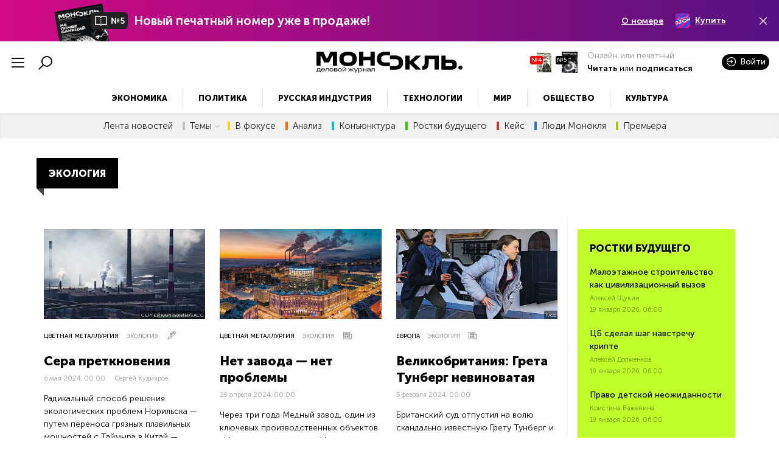

--- FILE ---
content_type: text/html; charset=utf-8
request_url: https://monocle.ru/tema/ekologiya/3/
body_size: 29856
content:

<!doctype html>
<html class="no-js" lang="">

<head>

    
    

    <meta charset="utf-8">

    <title>Экология: важнейшие новости | Страница 3</title>




    <meta property="og:title"
          content="Новости, анализ, прогнозы в сфере экономики и бизнеса, общества и политики">
    <meta property="og:description"
          content="">
    <meta property="og:url"
          content="">
    <meta property="og:image"
          content="">



<meta name="description" content='Статьи по теме "Экология" | Страница 3. | Monocle.ru' lang=""/>



    

    <link rel="canonical" href="https://monocle.ru/tema/ekologiya/3/" />

    

    <script async src="/static/js/ext/jsn.24smi.net/smi.js"></script>



    <meta name="robots" content="max-image-preview:large">


    
    <meta name="viewport" content="width=device-width, initial-scale=1">
    <meta name="google-site-verification" content="uz-Wmyw-cNZ6Vy7-tyTqaC8XMSx4N_G5-oLYQJ6PiEE"/>
    <meta name="yandex-verification" content="523e2a78e8b4f4c9" />

    <link rel="icon" type="image/png" href="/static/favicon-96x96.png" sizes="96x96" />
    <link rel="icon" type="image/svg+xml" href="/static/favicon.svg" />
    <link rel="shortcut icon" href="/static/favicon.ico" />
    <link rel="apple-touch-icon" sizes="180x180" href="/static/apple-touch-icon.png" />
    <meta name="apple-mobile-web-app-title" content="Monocle" />
    <link rel="manifest" href="/static/site.webmanifest" />

    <link rel="mask-icon" href="/static/safari-pinned-tab.svg?v=3" color="#ffffff">
    <link rel="preload" href="/static/fonts/MuseoSansCyrl-700.woff" as="font" type="font/woff" crossorigin="anonymous" />
    <link rel="preload" href="/static/fonts/MuseoSansCyrl-900.woff" as="font" type="font/woff" crossorigin="anonymous" />
    <meta name="msapplication-TileColor" content="#4298d3">
    <meta name="theme-color" content="#ffffff">
    <meta name="msapplication-config" content="/static/browserconfig.xml?v=3">



<script type="text/javascript">

var ls_user_pk = localStorage.getItem('user_pk');

if ((!(ls_user_pk === null)) && (!(ls_user_pk == 'false'))) {

    window.onload=(function(oldLoad){
      return function(){
        oldLoad && oldLoad();

        yaCounter26546184.reachGoal('loggedin');

      }
    })(window.onload)

}
</script>


<script type="text/javascript">!function(){var t=document.createElement("script"); var domain = window.location.hostname; t.type="text/javascript",t.async=!0,t.src='https://' + domain + '/static/js/ext/vk.com/js/api/openapi.js?169',t.onload=function(){VK.Retargeting.Init("VK-RTRG-1479721-59Mpv"),VK.Retargeting.Hit()},document.head.appendChild(t)}();</script><noscript><img src="https://vk.com/rtrg?p=VK-RTRG-1479721-59Mpv" style="position:fixed; left:-999px;" alt=""/></noscript>





    <link rel="stylesheet" href="/static/css/main.min.css?202601191512">





    <link rel="preconnect" href="https://exchange.buzzoola.com">
    <link rel="preconnect" href="https://pb.adriver.ru">
    <link rel="preconnect" href="https://ad.mail.ru">
    <link rel="preconnect" href="https://ads.betweendigital.com" crossorigin>


<script async src="https://yastatic.net/pcode/adfox/header-bidding.js"></script>
<script>
var adfoxBiddersMap = {
    "adriver": "1317640",
    "myTarget": "1317641",
    "betweenDigital": "1317645",
    "segmento": "1538925",
    "otm": "1538922",
    "buzzoola": "1317676",
    "hybrid": "1352885",
    "adfox_roden-media": "1702466",
    "adfox_imho_hb": "1246449",
    "adfox_imho_hb_mobile": "1325040",
    "adfox_adsmart": "1246434"
};
var adUnits = window.innerWidth && window.innerWidth < 720
?
[
    {
// Mobile - After_Article_300х600
        "code": "adfox_After_Article",
        "sizes": [[300, 600], [300, 250]],
        "bids": [
            {
                "bidder": "adriver",
                "params": {
                    "placementId": " 41:expert_300x600mob_inpage"
                }
            },
            {
                "bidder": "betweenDigital",
                "params": {
                    "placementId": "3814364"
                }
            },
            {
                "bidder": "myTarget",
                "params": {
                    "placementId": "753400"
                }
            },
            {
                 "bidder": "segmento",
                       "params": {
                    "placementId": "362"
                }
            },
            {
                "bidder": "buzzoola",
                "params": {
                        "placementId": "1218139"
                }
            },
            {
                "bidder": "hybrid",
                "params": {
                            "placementId": "5ecd440b54710d7e149bf922"
                }
            },
            {
                 "bidder": "otm",
                       "params": {
                    "placementId": "9803"
                }
            },
            {
                "bidder": "adfox_adsmart",
                "params": {
                        "pp": "h",
                        "ps": "cfls",
                        "p2": "ul"
                }
            },
            {
                "bidder": "adfox_imho_hb",
                "params": {
                     "p1": "cgcgl",
                     "p2": "fhca"
                }
            },
            {
                "bidder": "adfox_imho_hb_mobile",
                "params": {
                        "p1": "bwysk",
                        "p2": "ffpw"
                }
            }
        ]
    },
    {
        // Mobile_Top_320x100
        "code": "adfox_160502336678397946",
        "sizes": [[320, 100]],
        "bids": [
            {
                "bidder": "adriver",
                "params": {
                    "placementId": " 41:expert_320x100mob_inpage"
                }
            },
            {
                "bidder": "betweenDigital",
                "params": {
                    "placementId": "3814373"
                }
            },
            {
                "bidder": "myTarget",
                "params": {
                    "placementId": "753402"
                }
            },
            {
                 "bidder": "segmento",
                       "params": {
                    "placementId": "362"
                }
            },
            {
                 "bidder": "otm",
                       "params": {
                    "placementId": "9804"
                }
            },
            {
                "bidder": "hybrid",
                "params": {
                            "placementId": "5ecd4a534b3f767940e1ea81"
                }
            },
            {
                "bidder": "adfox_roden-media",
                "params": {
                        "p1": "cqotz",
                        "p2": "hbts"
                }
            },
            {
                "bidder": "adfox_imho_hb_mobile",
                "params": {
                        "p1": "bwysk",
                        "p2": "ffpw"
                }
            }
        ]
    },
    {
        // Mobile_Inpage After Video
        "code": "adfox_mobile_inpage_1",
        "sizes": [[300,250], [336,280]],
        "bids": [
            {
                "bidder": "adriver",
                "params": {
                    "placementId": " 41:expert_300x250mob_inpage"
                }
            },
            {
                "bidder": "betweenDigital",
                "params": {
                    "placementId": "3814370"
                }
            },
            {
                "bidder": "myTarget",
                "params": {
                    "placementId": "753404"
                }
            },
            {
                 "bidder": "segmento",
                       "params": {
                    "placementId": "362"
                }
            },
            {
                "bidder": "hybrid",
                "params": {
                            "placementId": "5ecd4ac454710d7e149bf923"
                }
            },
            {
                "bidder": "adfox_adsmart",
                "params": {
                        "p1": "cphpj",
                        "p2": "ul"
                }
            },
            {
                 "bidder": "otm",
                       "params": {
                    "placementId": "9805"
                }
            }
        ]
    }
]
:
[
    {
        // Inside Article After Video
        "code": "adfox_inpage_1",
        "sizes": [[728,90],[740,200]],
        "bids": [
            {
                "bidder": "adriver",
                "params": {
                    "placementId": "41:expert_728x90_1"
                }
            },
            {
                "bidder": "betweenDigital",
                "params": {
                    "placementId": "4015017"
                }
            },
            {
                "bidder": "myTarget",
                "params": {
                    "placementId": "862873"
                }
            },
            {
                 "bidder": "segmento",
                       "params": {
                    "placementId": "362"
                }
            },
            {
                "bidder": "hybrid",
                "params": {
                            "placementId": "5feb26117144be6f480adfab"
                }
            },            
            {
                "bidder": "adfox_adsmart",
                "params": {
                        "p1": "cphpj",
                        "p2": "ul"
                }
            },
            {
                "bidder": "adfox_roden-media",
                "params": {
                        "p1": "cqotw",
                        "p2": "y"
                }
            },
            {
                 "bidder": "otm",
                    "params": {
                    "placementId": "9807"
                }
            }
        ]
    }
];
var userTimeout = 1200;
window.YaHeaderBiddingSettings = {
    biddersMap: adfoxBiddersMap,
    adUnits: adUnits,
    timeout: userTimeout
};
</script>

<script>window.yaContextCb = window.yaContextCb || []</script>
<script src="https://yandex.ru/ads/system/context.js" async></script>









</head>

<body>

    







<!-- Yandex.Metrika counter -->
<script type="text/javascript" >
   (function(m,e,t,r,i,k,a){m[i]=m[i]||function(){(m[i].a=m[i].a||[]).push(arguments)};
   m[i].l=1*new Date();k=e.createElement(t),a=e.getElementsByTagName(t)[0],k.async=1,k.src=r,a.parentNode.insertBefore(k,a)})
   (window, document, "script", "https://mc.yandex.ru/metrika/tag.js", "ym");

   ym(26546184, "init", {
        clickmap:true,
        trackLinks:true,
        accurateTrackBounce:true,
        webvisor:true,
        ecommerce:"dataLayer"
   });
</script>
<noscript><div><img src="https://mc.yandex.ru/watch/26546184" style="position:absolute; left:-9999px;" alt="" /></div></noscript>
<!-- /Yandex.Metrika counter -->














    

<!-- Header -->


<header class="container-fluid sup-row">

<!--
<header class="container-fluid fixed">
-->

<!--<header class="container-fluid ad-row">-->

                    

                    <div class="sup-container monthly-issue" id="top_popup3" style="display:none">
				
					<div class="row middle-xs container">
	
						<div class="col-xs-12 d-flex">
	
							<a href="/monocle_m/2025/05/" class="d-flex align-items-center monthly-issue-text">

                                                                <div>
								    <img src="/media/photologue/photos/cache/0001_GOFPbp4_174_235_crop.jpg" height="108" width="80">
                                                                </div>

								<span class="m-issue-num"> 
									<i class="las la-book-open"></i> <span>№5</span>
								</span>
	
								<span>Новый печатный номер уже в продаже!</span>
								
							</a>
	
	
							<div class="subs-options d-none-lg-flex align-items-center m-left-auto">
								<a href="/monocle_m/2025/05/">О номере</a>
<!--
								<a href="#">Подписаться</a>
-->
								<a  onclick="yaCounter26546184.reachGoal('monthlyPrintOzon');" href="https://ozon.ru/product/monokl-delovoy-zhurnal-5-2025-pechatnyy-2970196812/?hs=1&utm_source=msite&utm_medium=header&utm_campaign=vendor_org_2116976" target="_blank"><img src="/media/files/landings/monthly_issue/ozon_2.svg" height="24">Купить</a>
							</div>
	
	
							<i class="las la-times hide-sup-row"></i>
	
						</div>
						
					</div>
	
				</div>

        <div class="row middle-xs">

            <div class="col-xs-3 col-md start-xs header-left-menu">
                <i class="show-extended-header-menu las la-bars la-2x mr-1 clickable"></i>
                <i class="hide-extended-header-menu las la-times la-2x mr-1 clickable"></i>
                <i class="show-extended-header-menu las la-search la-2x clickable"></i>
                <a id="podcast-anchor" class="podcast-anchor"><i class="las la-play-circle la-2x"></i></a>

                <a href="/admin/contents/adviser/" target="_blank"  class="adviser_icon" style="display: none;"><i class="las la-user-graduate la-2x clickable"></i></a>

            </div>

        <div class="col-xs-6 col-md d-flex center-xs middle-xs">
                <a href="/" class="logo"></a>
        </div>

                    
            <div class="col-xs-3 col-md end-xs middle-xs header-right-menu" >

                <div class="top-mag middle-xs">

                    <div class="top-mag-item layer-1">
                        <span class="issue-num">№4</span>
                        <a id="last_public_issue_4847" href="/monocle/2026/04/"><img src="/media/photologue/photos/cache/001_QMUCCYn_26_36_crop.jpg" height="35" width="26"/></a>
                    </div>

                    <div class="top-mag-item layer-2">
                        <span class="issue-num black">№5</span>
                        <a href="/monocle_m/2025/05/"><img src="/media/photologue/photos/cache/0001_GOFPbp4_26_36_crop.jpg" height="35" width="26"/></a>
                    </div>

                    <div class="top-mag-text d-flex flex-column start-xs">
                        <span class="description">Онлайн или печатный</span>
                        <span><a class="ms700" href="/monocle/2026/04/">Читать</a><span class="subscr_info"> или </span><a class="ms700 subscr_info" href="/subscribe/?order_source=tp1" onclick="localStorage.setItem('order_source', 'tp1');">подписаться</a></span>
                    </div>


                    <div class="top-mag-dropdown" style="display: none;"> <!-- Выпадающее меню -->

                          <div class="d-flex flex-column middle-xs">
                            <a href="/monocle/2026/04/"><img src="/media/photologue/photos/cache/001_QMUCCYn_113_154_crop.jpg" alt="Еженедельный онлайн" width="60"></a>
                            <div class="d-flex flex-column center-xs">
                              <span><span class="ms700">Еженедельный</span> онлайн</span>
                              <span class="m-issue-num">
                                 <span>№4</span>
                            </span>
                            <a href="/monocle/2026/04/">Читать</a>
                              <a href="/subscribe/?weekly=1&order_source=tp2" onclick="localStorage.setItem('order_source', 'tp2');">Подписаться</a>
                              <a class="subscr_info unhas_free_month" href="/mesyats_besplatno/">
                                  <span class="description red-color">Месяц бесплатно</span>
                              </a>
                            </div>
                          </div>
                          <div class="d-flex flex-column middle-xs">
                            <a href="/monocle_m/2025/05/"><img src="/media/photologue/photos/cache/0001_GOFPbp4_113_154_crop.jpg" alt="Ежемесячный печатный" width="60"></a>
                            <div class="d-flex flex-column center-xs">
                              <span><span class="ms700">Ежемесячный</span> печатный</span>
                              <span class="m-issue-num black">
                                <i class="las la-book-open"></i> <span>№5</span>
                            </span>
                            <a href="/monocle_m/2025/05/">О номере</a>
                              <a href="/subscribe/?order_source=tp3" onclick="localStorage.setItem('order_source', 'tp3');">Подписаться</a>
                              <a href="https://ozon.ru/product/monokl-delovoy-zhurnal-5-2025-pechatnyy-2970196812/?hs=1&utm_source=msite&utm_medium=header&utm_campaign=vendor_org_2116976" target="_blank"> <img src="/media/files/landings/monthly_issue/ozon_2.svg" height="16">Купить</a>
                              <a href="/payment_create/4842/11/"><i class="las la-file-pdf"></i> Купить pdf</a>
                            </div>
                          </div>

                      </div>


                </div>


                            <!-- Новая индикация логина 1 -->

                <div rel="/signin/" class="new-sign-in">
                                <i class="las la-sign-in-alt"></i>
                                <i class="las la-user"></i>

                                <span>Войти</span>


                                        <div class="desktop-cabinet-bar">

                                            <div class="row">
                                                <div class="col-xs-12 mobile-cabinet-bar-left mobile-cabinet-bar-right">
                                                    <a href="/profile/" class="secondary-button full-width"><span>Личный кабинет</span></a>
                                                </div>

                                                <div class="col-xs-12 mobile-cabinet-bar-left mobile-cabinet-bar-right">
                                                    <a href="/signout/" class="secondary-button full-width m-top-1"><i class="las la-sign-out-alt"></i><span>Выйти</span></a>
                                                </div>
                                            </div>

                                        </div>

                            </div>

                            <!-- / Новая индикация логина 1 -->



            </div>





        </div>

    </header>

            <nav class="extended-menu extended-2">

                <div class="mobile-sign-in">

                    <div class="container-fluid container">

                        <div class="row">


                             <!-- Новая индикация логина 2 -->

                            <div class="col-xs-12">

                                <a class="secondary-button inverted full-width" href="/profile/">
                                    <span>Личный кабинет</span>
                                </a>

                            </div>

                            <div class="col-xs-12 m-top-1">

                                <a class="secondary-button inverted full-width" href="/signout/">
                                    <i class="las la-sign-out-alt"></i>
                                    <span>Выйти</span>
                                </a>

                            </div>

                             <!-- / Новая индикация логина 2 -->

                            <div class="col-xs-12 subscribe-button">
                                <div class="primary-button inverted">

                                                        <div class="top-mag middle-xs">

                                        <span class="issue-num">№4</span>
                    
                                        <a href="/monocle/2026/04/">
                                            <img src="/media/photologue/photos/cache/001_QMUCCYn_26_36_crop.jpg" height="36" width="26"/>
                                        </a>


                                        <div class="d-flex flex-column start-xs">
                                            <span class="description ms700"><a href="/monocle/2026/04/">Читать</a><span class="subscr_info"> или </span><a class="subscr_info" href="/subscribe/">подписаться</a></span>

                                            <span class="description small red-color subscr_info unhas_free_month">Первый месяц бесплатно</span>

                                            <span class="description small subscr_info has_free_month" style="display:none">От 180 руб</span>

                                        </div>

                                    </div>



                                </div>
                            </div>

                        </div>

                    </div>

                </div>
                <div class="extended-menu-container">

                    <div class="container-fluid container">

                        <div class="row m-bottom-1">

                            <div class="col-xs-12 col-md-3  mobile-order-2">

                                <span class="extended-menu-title">Рубрики</span>

                                <ul class="extended-menu-list">

                                                                    

                                                                    


                                                                    
                                    <li><a href="/ekonomika/">Экономика</a></li>
                                
                                    <li><a href="/politika/">Политика</a></li>
                                
                                    <li><a href="/russkaya_industriya/">Русская индустрия</a></li>
                                
                                    <li><a href="/tekhnologii/">Технологии</a></li>
                                
                                    <li><a href="/mir/">Мир</a></li>
                                
                                    <li><a href="/obschestvo/">Общество</a></li>
                                
                                    <li><a href="/kultura/">Культура</a></li>
                                


                                </ul>

                            </div>

                            <div class="col-xs-12 col-md-3 mobile-order-3">

                                <span class="extended-menu-title">Разделы</span>

                                <ul class="extended-menu-list">

                                                                    
                                    <li><a href="/lenta/">Лента новостей</a></li>
                                


                                                                    
                                    <li class="extended-has-submenu closed colored">
                                        <a href="#">Темы <i class="las la-angle-down"></i></a>

                                            <ul class="extended-submenu start-xs" style="display: none;">

                                            
                                                <li><a href="/tema/torgovyye_voyny/">Торговые войны</a></li>
                                            
                                                <li><a href="/tema/svo/">СВО</a></li>
                                            
                                                <li><a href="/tema/gazovyye_voyny/">Газовые войны</a></li>
                                            
                                                <li><a href="/tema/rossiya_i_ssha/">Россия и США</a></li>
                                            
                                                <li><a href="/tema/bum_importozamescheniya/">Бум импортозамещения</a></li>
                                            

                                            </ul>

                                    </li>
                                



                                    <li class="extended-has-submenu closed" style="display:none">
                                        <a href="#">Спецдоклады <i class="las la-angle-down"></i></a>

                                            <ul class="extended-submenu start-xs" style="display: none;">

                                                                                            
                                                <li><a href="/monocle/2025/49/spetsdoklad/113/">Машиностроение-50</a></li>
                                            
                                                <li><a href="/monocle/2024/9/spetsdoklad/112/">Туризм</a></li>
                                            
                                                <li><a href="/monocle/2024/6/spetsdoklad/111/">Архитектура</a></li>
                                            
                                                <li><a href="/expert/2023/39/spetsdoklad/109/">20 лет РЖД</a></li>
                                            
                                                <li><a href="/expert/2023/38/spetsdoklad/108/" title="Ленинградская область: экономика, инвестиции, устойчивое развитие">Ленинградская область: экономика, инвестиции, устойчивое развитие</a></li>
                                            
                                                <li><a href="/expert/2023/36/spetsdoklad/106/" title="Самарская область: экономика, инвестиции, устойчивое развитие">Самарская область: экономика, инвестиции, устойчивое развитие</a></li>
                                            
                                                <li><a href="/expert/2023/34/spetsdoklad/105/">Код города - ВЭБ.РФ</a></li>
                                            
                                                <li><a href="/expert/2023/34/spetsdoklad/104/" title="Развитие угольной промышленности">Развитие угольной промышленности</a></li>
                                            
                                                <li><a href="/expert/2023/30/spetsdoklad/103/">Россия - Африка</a></li>
                                            
                                                <li><a href="/expert/2023/29/spetsdoklad/102/">Устойчивое развитие</a></li>
                                            
                                                <li><a href="/expert/2023/29/spetsdoklad/101/">Передовые инженерные школы</a></li>
                                            
                                                <li><a href="/expert/2023/25/spetsdoklad/99/" title="Карта интернационализации бизнес-школ России И СНГ">Карта интернационализации бизнес-школ России И СНГ</a></li>
                                            
                                                <li><a href="/expert/2023/25/spetsdoklad/98/" title="Корпоративное образование, ДПО И EdTech">Корпоративное образование, ДПО И EdTech</a></li>
                                            
                                                <li><a href="/expert/2023/24/spetsdoklad/96/">Цифровизация промышленности</a></li>
                                            
                                                <li><a href="/expert/2023/17/spetsdoklad/93/">Кибербезопасность</a></li>
                                            
                                                <li><a href="/expert/2023/16/spetsdoklad/92/">Финтех</a></li>
                                            
                                                <li><a href="/expert/2023/14/spetsdoklad/91/" title="Уголь и санкции: куда инвестирует российский углепром">Уголь и санкции: куда инвестирует российский углепром</a></li>
                                            
                                                <li><a href="/expert/2023/13/spetsdoklad/90/" title="Научно-образовательные центры мирового уровня">Научно-образовательные центры мирового уровня</a></li>
                                            
                                                <li><a href="/expert/2022/46/spetsdoklad/88/">XX съезд КПК</a></li>
                                            
                                                <li><a href="/expert/2022/35/spetsdoklad/61/">50 лет БАМу</a></li>
                                            
                                                <li><a href="/expert/2022/25/spetsdoklad/59/" title="Карта интернационализации бизнес-школ России и СНГ">Карта интернационализации бизнес-школ России и СНГ</a></li>
                                            
                                                <li><a href="/expert/2022/23/spetsdoklad/57/" title="Дополнительное профессиональное образование">Дополнительное профессиональное образование</a></li>
                                            
                                                <li><a href="/expert/2022/17/spetsdoklad/55/" title="Профтехобразование: рабочие кадры для передовых технологий">Профтехобразование: рабочие кадры для передовых технологий</a></li>
                                            
                                                <li><a href="/expert/2022/17/spetsdoklad/54/">Кибербезопасность</a></li>
                                            
                                                <li><a href="/expert/2022/5/spetsdoklad/52/">Русский Восток</a></li>
                                            
                                                <li><a href="/expert/2022/1/spetsdoklad/51/">Распад СССР</a></li>
                                            
                                                <li><a href="/expert/2021/50/spetsdoklad/48/">Шведский бизнес в России</a></li>
                                            
                                                <li><a href="/expert/2021/49/spetsdoklad/47/">АВТО</a></li>
                                            
                                                <li><a href="/expert/2021/49/spetsdoklad/46/">Японский бизнес в России</a></li>
                                            
                                                <li><a href="/expert/2021/48/spetsdoklad/45/">Французский бизнес в России</a></li>
                                            
                                                <li><a href="/expert/2021/43/spetsdoklad/42/">Германский бизнес в России</a></li>
                                            
                                                <li><a href="/expert/2021/42/spetsdoklad/39/" title="Девелопмент: цифровизация, экосистема, ESG">Девелопмент: цифровизация, экосистема, ESG</a></li>
                                            
                                                <li><a href="/expert/2021/41/spetsdoklad/38/">Российский экспорт</a></li>
                                            
                                                <li><a href="/expert/2021/40/spetsdoklad/37/">Кибербезопасность</a></li>
                                            
                                                <li><a href="/expert/2021/31/spetsdoklad/36/">Российский автопром</a></li>
                                            
                                                <li><a href="/expert/2021/26/spetsdoklad/34/" title="Карта интернациолизации бизнес-школ России и СНГ">Карта интернациолизации бизнес-школ России и СНГ</a></li>
                                            
                                                <li><a href="/expert/2021/26/spetsdoklad/35/" title="Нижегородская область: экономика и инвестиции">Нижегородская область: экономика и инвестиции</a></li>
                                            
                                                <li><a href="/expert/2021/25/spetsdoklad/33/" title="Обучение человека в современном мире">Обучение человека в современном мире</a></li>
                                            
                                                <li><a href="/expert/2021/23/spetsdoklad/31/">Итальянский бизнес в России</a></li>
                                            
                                                <li><a href="/expert/2021/23/spetsdoklad/29/">Суперзеленая экономика</a></li>
                                            
                                                <li><a href="/expert/2021/22/spetsdoklad/28/">Американский бизнес в России</a></li>
                                            
                                                <li><a href="/expert/2021/20/spetsdoklad/27/" title="Архангельская область: экономика и инвестиции">Архангельская область: экономика и инвестиции</a></li>
                                            
                                                <li><a href="/expert/2021/16/spetsdoklad/26/">Финтех</a></li>
                                            
                                                <li><a href="/expert/2021/14/spetsdoklad/24/">Информационные технологии</a></li>
                                            
                                                <li><a href="/expert/2021/14/spetsdoklad/23/" title="Социальная ответственность крупного бизнеса">Социальная ответственность крупного бизнеса</a></li>
                                            
                                                <li><a href="/expert/2021/13/spetsdoklad/22/">Финский бизнес в России</a></li>
                                            
                                                <li><a href="/expert/2021/13/spetsdoklad/21/">ЛПК, ЦБП, Упаковка</a></li>
                                            
                                                <li><a href="/expert/2021/12/spetsdoklad/20/">Склады</a></li>
                                            
                                                <li><a href="/expert/2021/10/spetsdoklad/18/">Экология</a></li>
                                            
                                                <li><a href="/expert/2021/10/spetsdoklad/19/">Здравоохранение</a></li>
                                            
                                                <li><a href="/expert/2021/8/spetsdoklad/17/" title="Профтехобразование: рабочие кадры для передовых технологий">Профтехобразование: рабочие кадры для передовых технологий</a></li>
                                            
                                                <li><a href="/expert/2020/50/spetsdoklad/12/">Французский бизнес в России</a></li>
                                            
                                                <li><a href="/expert/2020/43/spetsdoklad/9/">Германский бизнес в России</a></li>
                                            
                                                <li><a href="/expert/2020/42/spetsdoklad/8/" title="Рейтинг предпринимательских университетов и бизнес-школ">Рейтинг предпринимательских университетов и бизнес-школ</a></li>
                                            
                                                <li><a href="/expert/2020/40/spetsdoklad/7/">Российский экспорт</a></li>
                                            
                                                <li><a href="/expert/2020/36/spetsdoklad/6/">Наилучшие доступные технологии</a></li>
                                            
                                                <li><a href="/expert/2020/35/spetsdoklad/5/">Японский бизнес в России</a></li>
                                            
                                                <li><a href="/expert/2020/28/spetsdoklad/4/" title="Технологическое развитие крупных компаний">Технологическое развитие крупных компаний</a></li>
                                            
                                                <li><a href="/expert/2020/26/spetsdoklad/16/" title="Карта интернациолизации бизнес-школ России и стран СНГ-2020">Карта интернациолизации бизнес-школ России и стран СНГ-2020</a></li>
                                            


                                            </ul>

                                    </li>
                                    <li class="extended-has-submenu closed" style="display:none">
                                        <a href="#">Рейтинги <i class="las la-angle-down"></i></a>

                                            <ul class="extended-submenu start-xs" style="display: none;">

                                                                                            
                                                <li><a href="/reyting400/2023/" title="Рейтинг 400 крупнейших компаний России">Рейтинг 400 крупнейших компаний России</a></li>
                                            
                                                <li><a href="/expert/2023/27/spetsdoklad/100/" title="Рейтинг изобретательской активности российских университетов">Рейтинг изобретательской активности российских университетов</a></li>
                                            
                                                <li><a href="/expert/2023/24/spetsdoklad/97/" title="Рейтинг индустриальных парков и особых экономических зон">Рейтинг индустриальных парков и особых экономических зон</a></li>
                                            
                                                <li><a href="/expert/2023/20/spetsdoklad/94/" title="Рейтинг публикационной активности российских университетов">Рейтинг публикационной активности российских университетов</a></li>
                                            
                                                <li><a href="/ustoychivoye_razvitiye/2022/" title="Ренкинг устойчивого развития российских компаний">Ренкинг устойчивого развития российских компаний</a></li>
                                            
                                                <li><a href="/apk/2022/" title="Рейтинг крупнейших компаний АПК России">Рейтинг крупнейших компаний АПК России</a></li>
                                            
                                                <li><a href="/expert/2022/42/spetsdoklad/86/" title="Рейтинг предпринимательских университетов и бизнес-школ">Рейтинг предпринимательских университетов и бизнес-школ</a></li>
                                            
                                                <li><a href="/reyting400/2022/" title="Рейтинг 400 крупнейших компаний России">Рейтинг 400 крупнейших компаний России</a></li>
                                            
                                                <li><a href="/expert/2022/27/spetsdoklad/60/" title="Индекс изобретательской активности российских университетов — 2022">Индекс изобретательской активности российских университетов — 2022</a></li>
                                            
                                                <li><a href="/expert/2022/24/spetsdoklad/58/" title="Рейтинг инвестиционной привлекательности ОЭЗ и индустриальных парков">Рейтинг инвестиционной привлекательности ОЭЗ и индустриальных парков</a></li>
                                            
                                                <li><a href="/expert/2022/21/spetsdoklad/56/" title="Рейтинг публикационной активности российских университетов">Рейтинг публикационной активности российских университетов</a></li>
                                            
                                                <li><a href="/expert/2022/15/spetsdoklad/53/">Российские банки</a></li>
                                            
                                                <li><a href="/expert/2021/51/spetsdoklad/50/">Рейтинг капитальных вложений</a></li>
                                            
                                                <li><a href="/ustoychivoye_razvitiye/2021/" title="Рейтинг устойчивого развития российских компаний">Рейтинг устойчивого развития российских компаний</a></li>
                                            
                                                <li><a href="/apk/2021/" title="Рейтинг крупнейших компаний АПК России">Рейтинг крупнейших компаний АПК России</a></li>
                                            
                                                <li><a href="/expert/2021/47/spetsdoklad/43/" title="Рейтинг производительности труда">Рейтинг производительности труда</a></li>
                                            
                                                <li><a href="/reyting400/2021/" title="Рейтинг 400 крупнейших компаний России">Рейтинг 400 крупнейших компаний России</a></li>
                                            
                                                <li><a href="/expert/2021/42/spetsdoklad/40/" title="Рейтинг предпринимательских университетов и бизнес-школ России">Рейтинг предпринимательских университетов и бизнес-школ России</a></li>
                                            
                                                <li><a href="/expert/2021/24/spetsdoklad/32/" title="Рейтинги публикационной и изобретательской активности российских университетов">Рейтинги публикационной и изобретательской активности российских университетов</a></li>
                                            
                                                <li><a href="/expert/2021/23/spetsdoklad/30/" title="Рейтинг инвестиционной привлекательности ОЭЗ  и индустриальных парков">Рейтинг инвестиционной привлекательности ОЭЗ  и индустриальных парков</a></li>
                                            
                                                <li><a href="/expert/2021/15/spetsdoklad/25/">Российские банки</a></li>
                                            
                                                <li><a href="/expert/2021/1/spetsdoklad/15/">Рейтинг капитальных вложений</a></li>
                                            
                                                <li><a href="/expert/2020/50/spetsdoklad/13/" title="Рейтинг инвестиционной привлекательности ОЭЗ и индустриальных парков">Рейтинг инвестиционной привлекательности ОЭЗ и индустриальных парков</a></li>
                                            
                                                <li><a href="/ustoychivoye_razvitiye/2020/">Устойчивое развитие</a></li>
                                            
                                                <li><a href="/apk/2020/">50 крупнейших компаний АПК</a></li>
                                            
                                                <li><a href="/reyting400/2020/" title="Рейтинг 400 крупнейших компаний России">Рейтинг 400 крупнейших компаний России</a></li>
                                            


                                            </ul>

                                    </li>


                                    <li class="colored yellow"><a href="/tema/v_fokuse/?utm_medium=tmenu&utm_source=oth&utm_content=v_fokuse" class="color_a">В фокусе</a></li>
                                    <li class="colored orange"><a href="/tema/analiz/?utm_medium=tmenu&utm_source=oth&utm_content=analiz" class="color_a">Анализ</a></li>
                                    <li class="colored light-blue"><a href="/tema/konyunktura/?utm_medium=tmenu&utm_source=oth&utm_content=konyunktura" class="color_a">Конъюнктура</a></li>
                                    <li class="colored green"><a href="/tema/rostki_buduschego/?utm_medium=tmenu&utm_source=oth&utm_content=rostki_buduschego" class="color_a">Ростки будущего</a></li>
                                    <li class="colored red"><a href="/tema/keys/?utm_medium=tmenu&utm_source=oth&utm_content=keys" class="color_a">Кейс</a></li>
                                    <li class="colored blue"><a href="/tema/lyudi_monoklya/?utm_medium=tmenu&utm_source=oth&utm_content=lyudi_monoklya" class="color_a">Люди Монокля</a></li>

<!--
                                    <li class="colored purple"><a href="/tema/reportazh/?utm_medium=tmenu&utm_source=oth&utm_content=reportazh" class="color_a">Репортаж</a></li>
-->
                                    <li class="colored light-green"><a href="/tema/premera/?utm_medium=tmenu&utm_source=oth&utm_content=premera" class="color_a">Премьера</a></li>


                                    <!--
                                   <li><a class="supergreen" href="/tema/superzelenaya_ekonomika/"><i class="green-icon"></i>Суперзеленая</a></li>
                                   <li><a class="russianeast" href="/tema/russkiy_vostok/"><i class="russianeast-ic"></i>Русский Восток</a></li>
                                   <li><a class="windows" href="/okna_vozmozhnostey/"><i class="w-ic"></i>Окна возможностей</a></li>
                                   <li><a class="pmef" href="/pmef2023/"><i class="w-ic"></i>ПМЭФ'23</a></li>
                                   <li><a class="dm" href="/expert/2023/24/spetsdoklad/96/"><i class="dm-ic"></i>Цифровизация промышленности</a></li>
                                   <li><a class="yearfinal" href="/tema/biznes_ob_itogakh_goda/">Бизнес об итогах года</a></li>
-->


                                </ul>

                            </div>

                            <div class="col-xs-12 col-md-6 mobile-order-1">


                                <!-- Новая индикация логина 3 -->

                                <div class="desktop-cabinet-link m-top-1 m-bottom-2">

                                    <a class="secondary-button inverted full-width" href="/profile/">
                                        <span>Личный кабинет</span>
                                    </a>

                                    <a class="secondary-button inverted full-width m-top-1" href="/signout/">
                                        <i class="las la-sign-out-alt"></i>
                                        <span>Выйти</span>
                                    </a>

                                </div>

                                
                                <div class="row m-top-1 ">

                                    <div class="col-xs-6 start-xs center-xs d-flex">

                                        <div class="d-flex flex-column">

                                            <span class="d-flex flex-column center-xs extended-menu-issue-title">
                                                <span class="ms700">Еженедельный</span>
                                                <span>онлайн</span>
                                            </span>

                                            <div class="issue-cover m-top-1">

                                                <span class="issue-num">№4</span>

                                                <a class="mag-wrapper size-3 dark-shadow" href="/monocle/2026/04/">
                                                    <div class="mag lazy" style="background-image: url('/media/photologue/photos/cache/001_QMUCCYn_113_154_crop.jpg');">
                                                        <div class="mag-shadow"></div>
                                                    </div>
                                                </a>

                                            </div>

                                            <a class="extended-menu-issue-option" href="/monocle/2026/04/">Читать</a>
                                            <a class="extended-menu-issue-option" href="/subscribe/?weekly=1&order_source=burgerm" onclick="localStorage.setItem('order_source', 'burgerm');">Подписаться</a>
                                            <a class="extended-menu-issue-option red subscr_info unhas_free_month" href="/mesyats_besplatno/">Месяц бесплатно</a>

                                        </div>

                                    </div>

                                    <div class="col-xs-6 start-xs center-xs d-flex">

                                        <div class="d-flex flex-column">

                                            <span class="d-flex flex-column center-xs extended-menu-issue-title">
                                                <span class="ms700">Ежемесячный</span>
                                                <span>печатный</span>
                                            </span>

                                            <div class="issue-cover m-top-1">

                                                <span class="issue-num black">
                                                    <i class="las la-book-open"></i>
                                                    <span>№5</span>
                                                </span>

                                                <a class="mag-wrapper size-3 dark-shadow" href="/monocle_m/2025/05/">
                                                    <div class="mag lazy" style="background-image: url('/media/photologue/photos/cache/0001_GOFPbp4_113_154_crop.jpg');">
                                                        <div class="mag-shadow"></div>
                                                    </div>
                                                </a>

                                            </div>

                                            <a class="extended-menu-issue-option" href="/monocle_m/2025/05/">О номере</a>
                                            <a class="extended-menu-issue-option" href="/subscribe/?order_source=burgerm" onclick="localStorage.setItem('order_source', 'burgerm');">Подписаться</a>

                                              <a class="extended-menu-issue-option" href="https://ozon.ru/product/monokl-delovoy-zhurnal-5-2025-pechatnyy-2970196812/?hs=1&utm_source=msite&utm_medium=header&utm_campaign=vendor_org_2116976" target="_blank"> <img src="/media/files/landings/monthly_issue/ozon_2.svg" height="16"> Купить печатный</a>
                                              <a class="extended-menu-issue-option" href="/payment_create/4842/11/"><i class="las la-file-pdf"></i> Купить pdf</a>

                                        </div>

                                    </div>

                                </div>

                                <!-- / Новая индикация логина -->



                                <!-- / Новая индикация логина 3 -->

                                <a href="/subscribe/" class="secondary-button inverted"><i class="las la-shopping-cart"></i> Магазин подписок</a>

                            </div>

                        </div>

                    </div>

                </div>
                <div class="search-form-container">

                    <div class="container-fluid container">

                        <div class="row">

                            <div class="col-xs-12">

                                <span class="extended-menu-title">Поиск по материалам сайта</span>

                                <form action="/search/" method="get">

                                    <label class="search-label d-flex">

                                        <input name="q" type="text" placeholder="Текст поиска" id="search-example-target" />
                                        <button class="secondary-button inverted"><i class="las la-search"></i></button>

                                    </label>

                                </form>


                                <div class="search-example">
                                    <span class="description">Например – </span><a href="#" class="search-example-link">Идейная эволюция столетия крайностей</a>
                                </div>

                            </div>

                        </div>

                    </div>

                </div>

            </nav>


            <!-- Новая индикация логина 4 -->

                    <div class="mobile-cabinet-bar container-fluid container bar-hidden">

                <div class="row mobile-bar-header">
                    <div class="col-xs-2 mobile-cabinet-bar-left d-flex middle-xs">
                        <i class="hide-cabinet-bar las la-times la-2x mr-1 clickable"></i>
                    </div>
                    <div class="col-xs-10 mobile-cabinet-bar-right d-flex middle-xs end-xs">
                        <a href="/signin/" class="new-sign-in signin_a">

                            <i class="las la-user"></i>

                            <span>Войти</span>

                        </a>
                    </div>
                </div>

                <div class="row">
                    <div class="col-xs-12 mobile-cabinet-bar-left mobile-cabinet-bar-right">
                        <a href="/profile/" class="secondary-button full-width"><span>Личный кабинет</span></a>
                    </div>

                    <div class="col-xs-12 mobile-cabinet-bar-left mobile-cabinet-bar-right"></div>
                        <a href="/signout/" class="secondary-button full-width m-top-1"><i class="las la-sign-out-alt"></i><span>Выйти</span></a>
                    </div>
            </div>

            <!-- / Новая индикация логина 4 -->

<!-- / Header -->
    <!-- Main menu -->


<nav class="container-fluid main-menu middle-xs center-xs">
        <ul class="middle-xs">

                

                


                                        
                                    <li><a href="/ekonomika/">Экономика</a></li>
                                
                                    <li><a href="/politika/">Политика</a></li>
                                
                                    <li><a href="/russkaya_industriya/">Русская индустрия</a></li>
                                
                                    <li><a href="/tekhnologii/">Технологии</a></li>
                                
                                    <li><a href="/mir/">Мир</a></li>
                                
                                    <li><a href="/obschestvo/">Общество</a></li>
                                
                                    <li><a href="/kultura/">Культура</a></li>
                                


        </ul>
    </nav>


<!-- / Main menu -->
    <!-- Secondary menu -->


<nav class="sec-menu middle-xs">

        <div class="container-fluid container ">

            <ul class="middle-xs center-xs">

                                            
                                    <li><a href="/lenta/">Лента новостей</a></li>
                                


                            

                    <li class="has-submenu closed colored">

                        <a href="#">Темы

                            <i class="las la-angle-down"></i>

                        </a>

                        <div class="submenu">

                            <i class="las la-times"></i>
                            <span class="title">Темы</span>

                            <ul class="submenu-list start-xs">

                            
                                <li><a href="/tema/torgovyye_voyny/">Торговые войны</a></li>
                            
                                <li><a href="/tema/svo/">СВО</a></li>
                            
                                <li><a href="/tema/gazovyye_voyny/">Газовые войны</a></li>
                            
                                <li><a href="/tema/rossiya_i_ssha/">Россия и США</a></li>
                            
                                <li><a href="/tema/bum_importozamescheniya/">Бум импортозамещения</a></li>
                            

                            </ul>

                            <div class="submenu-grad"></div>

                        </div>

                    </li>

                



                <li class="has-submenu closed" style="display:none"><a href="#">Спецдоклады

                        <i class="las la-angle-down"></i>

                    </a>

		<div class="submenu">

                        <i class="las la-times"></i>

			<span class="title">Спецдоклады</span>

                    <ul class="submenu-list start-xs">

                                                                    
                                                <li><a href="/monocle/2025/49/spetsdoklad/113/">Машиностроение-50</a></li>
                                            
                                                <li><a href="/monocle/2024/9/spetsdoklad/112/">Туризм</a></li>
                                            
                                                <li><a href="/monocle/2024/6/spetsdoklad/111/">Архитектура</a></li>
                                            
                                                <li><a href="/expert/2023/39/spetsdoklad/109/">20 лет РЖД</a></li>
                                            
                                                <li><a href="/expert/2023/38/spetsdoklad/108/" title="Ленинградская область: экономика, инвестиции, устойчивое развитие">Ленинградская область: экономика, инвестиции, устойчивое развитие</a></li>
                                            
                                                <li><a href="/expert/2023/36/spetsdoklad/106/" title="Самарская область: экономика, инвестиции, устойчивое развитие">Самарская область: экономика, инвестиции, устойчивое развитие</a></li>
                                            
                                                <li><a href="/expert/2023/34/spetsdoklad/105/">Код города - ВЭБ.РФ</a></li>
                                            
                                                <li><a href="/expert/2023/34/spetsdoklad/104/" title="Развитие угольной промышленности">Развитие угольной промышленности</a></li>
                                            
                                                <li><a href="/expert/2023/30/spetsdoklad/103/">Россия - Африка</a></li>
                                            
                                                <li><a href="/expert/2023/29/spetsdoklad/102/">Устойчивое развитие</a></li>
                                            
                                                <li><a href="/expert/2023/29/spetsdoklad/101/">Передовые инженерные школы</a></li>
                                            
                                                <li><a href="/expert/2023/25/spetsdoklad/99/" title="Карта интернационализации бизнес-школ России И СНГ">Карта интернационализации бизнес-школ России И СНГ</a></li>
                                            
                                                <li><a href="/expert/2023/25/spetsdoklad/98/" title="Корпоративное образование, ДПО И EdTech">Корпоративное образование, ДПО И EdTech</a></li>
                                            
                                                <li><a href="/expert/2023/24/spetsdoklad/96/">Цифровизация промышленности</a></li>
                                            
                                                <li><a href="/expert/2023/17/spetsdoklad/93/">Кибербезопасность</a></li>
                                            
                                                <li><a href="/expert/2023/16/spetsdoklad/92/">Финтех</a></li>
                                            
                                                <li><a href="/expert/2023/14/spetsdoklad/91/" title="Уголь и санкции: куда инвестирует российский углепром">Уголь и санкции: куда инвестирует российский углепром</a></li>
                                            
                                                <li><a href="/expert/2023/13/spetsdoklad/90/" title="Научно-образовательные центры мирового уровня">Научно-образовательные центры мирового уровня</a></li>
                                            
                                                <li><a href="/expert/2022/46/spetsdoklad/88/">XX съезд КПК</a></li>
                                            
                                                <li><a href="/expert/2022/35/spetsdoklad/61/">50 лет БАМу</a></li>
                                            
                                                <li><a href="/expert/2022/25/spetsdoklad/59/" title="Карта интернационализации бизнес-школ России и СНГ">Карта интернационализации бизнес-школ России и СНГ</a></li>
                                            
                                                <li><a href="/expert/2022/23/spetsdoklad/57/" title="Дополнительное профессиональное образование">Дополнительное профессиональное образование</a></li>
                                            
                                                <li><a href="/expert/2022/17/spetsdoklad/55/" title="Профтехобразование: рабочие кадры для передовых технологий">Профтехобразование: рабочие кадры для передовых технологий</a></li>
                                            
                                                <li><a href="/expert/2022/17/spetsdoklad/54/">Кибербезопасность</a></li>
                                            
                                                <li><a href="/expert/2022/5/spetsdoklad/52/">Русский Восток</a></li>
                                            
                                                <li><a href="/expert/2022/1/spetsdoklad/51/">Распад СССР</a></li>
                                            
                                                <li><a href="/expert/2021/50/spetsdoklad/48/">Шведский бизнес в России</a></li>
                                            
                                                <li><a href="/expert/2021/49/spetsdoklad/47/">АВТО</a></li>
                                            
                                                <li><a href="/expert/2021/49/spetsdoklad/46/">Японский бизнес в России</a></li>
                                            
                                                <li><a href="/expert/2021/48/spetsdoklad/45/">Французский бизнес в России</a></li>
                                            
                                                <li><a href="/expert/2021/43/spetsdoklad/42/">Германский бизнес в России</a></li>
                                            
                                                <li><a href="/expert/2021/42/spetsdoklad/39/" title="Девелопмент: цифровизация, экосистема, ESG">Девелопмент: цифровизация, экосистема, ESG</a></li>
                                            
                                                <li><a href="/expert/2021/41/spetsdoklad/38/">Российский экспорт</a></li>
                                            
                                                <li><a href="/expert/2021/40/spetsdoklad/37/">Кибербезопасность</a></li>
                                            
                                                <li><a href="/expert/2021/31/spetsdoklad/36/">Российский автопром</a></li>
                                            
                                                <li><a href="/expert/2021/26/spetsdoklad/34/" title="Карта интернациолизации бизнес-школ России и СНГ">Карта интернациолизации бизнес-школ России и СНГ</a></li>
                                            
                                                <li><a href="/expert/2021/26/spetsdoklad/35/" title="Нижегородская область: экономика и инвестиции">Нижегородская область: экономика и инвестиции</a></li>
                                            
                                                <li><a href="/expert/2021/25/spetsdoklad/33/" title="Обучение человека в современном мире">Обучение человека в современном мире</a></li>
                                            
                                                <li><a href="/expert/2021/23/spetsdoklad/31/">Итальянский бизнес в России</a></li>
                                            
                                                <li><a href="/expert/2021/23/spetsdoklad/29/">Суперзеленая экономика</a></li>
                                            
                                                <li><a href="/expert/2021/22/spetsdoklad/28/">Американский бизнес в России</a></li>
                                            
                                                <li><a href="/expert/2021/20/spetsdoklad/27/" title="Архангельская область: экономика и инвестиции">Архангельская область: экономика и инвестиции</a></li>
                                            
                                                <li><a href="/expert/2021/16/spetsdoklad/26/">Финтех</a></li>
                                            
                                                <li><a href="/expert/2021/14/spetsdoklad/24/">Информационные технологии</a></li>
                                            
                                                <li><a href="/expert/2021/14/spetsdoklad/23/" title="Социальная ответственность крупного бизнеса">Социальная ответственность крупного бизнеса</a></li>
                                            
                                                <li><a href="/expert/2021/13/spetsdoklad/22/">Финский бизнес в России</a></li>
                                            
                                                <li><a href="/expert/2021/13/spetsdoklad/21/">ЛПК, ЦБП, Упаковка</a></li>
                                            
                                                <li><a href="/expert/2021/12/spetsdoklad/20/">Склады</a></li>
                                            
                                                <li><a href="/expert/2021/10/spetsdoklad/18/">Экология</a></li>
                                            
                                                <li><a href="/expert/2021/10/spetsdoklad/19/">Здравоохранение</a></li>
                                            
                                                <li><a href="/expert/2021/8/spetsdoklad/17/" title="Профтехобразование: рабочие кадры для передовых технологий">Профтехобразование: рабочие кадры для передовых технологий</a></li>
                                            
                                                <li><a href="/expert/2020/50/spetsdoklad/12/">Французский бизнес в России</a></li>
                                            
                                                <li><a href="/expert/2020/43/spetsdoklad/9/">Германский бизнес в России</a></li>
                                            
                                                <li><a href="/expert/2020/42/spetsdoklad/8/" title="Рейтинг предпринимательских университетов и бизнес-школ">Рейтинг предпринимательских университетов и бизнес-школ</a></li>
                                            
                                                <li><a href="/expert/2020/40/spetsdoklad/7/">Российский экспорт</a></li>
                                            
                                                <li><a href="/expert/2020/36/spetsdoklad/6/">Наилучшие доступные технологии</a></li>
                                            
                                                <li><a href="/expert/2020/35/spetsdoklad/5/">Японский бизнес в России</a></li>
                                            
                                                <li><a href="/expert/2020/28/spetsdoklad/4/" title="Технологическое развитие крупных компаний">Технологическое развитие крупных компаний</a></li>
                                            
                                                <li><a href="/expert/2020/26/spetsdoklad/16/" title="Карта интернациолизации бизнес-школ России и стран СНГ-2020">Карта интернациолизации бизнес-школ России и стран СНГ-2020</a></li>
                                            


                    </ul>

		    <div class="submenu-grad"></div>
                    <a  class="to-all special" href="/specdoklady/"><span>Все спецдоклады</span> <i class="las la-arrow-right"></i></a>

		</div>

                </li>
                <li class="has-submenu closed" style="display:none"><a href="#">Рейтинги

                        <i class="las la-angle-down"></i>

                    </a>


		<div class="submenu">

                        <i class="las la-times"></i>

                        <span class="title">Рейтинги</span>

                    <ul class="submenu-list start-xs">

                                            
                        <li><a href="/reyting400/2023/" title="Рейтинг 400 крупнейших компаний России (2023)">Рейтинг 400 крупнейших компаний России (2023)</a></li>
                    
                        <li><a href="/expert/2023/27/spetsdoklad/100/" title="Рейтинг изобретательской активности российских университетов">Рейтинг изобретательской активности российских университетов</a></li>
                    
                        <li><a href="/expert/2023/24/spetsdoklad/97/" title="Рейтинг индустриальных парков и особых экономических зон">Рейтинг индустриальных парков и особых экономических зон</a></li>
                    
                        <li><a href="/expert/2023/20/spetsdoklad/94/" title="Рейтинг публикационной активности российских университетов">Рейтинг публикационной активности российских университетов</a></li>
                    
                        <li><a href="/ustoychivoye_razvitiye/2022/" title="Ренкинг устойчивого развития российских компаний">Ренкинг устойчивого развития российских компаний</a></li>
                    
                        <li><a href="/apk/2022/" title="Рейтинг крупнейших компаний АПК России">Рейтинг крупнейших компаний АПК России</a></li>
                    
                        <li><a href="/expert/2022/42/spetsdoklad/86/" title="Рейтинг предпринимательских университетов и бизнес-школ">Рейтинг предпринимательских университетов и бизнес-школ</a></li>
                    
                        <li><a href="/reyting400/2022/" title="Рейтинг 400 крупнейших компаний России (2022)">Рейтинг 400 крупнейших компаний России (2022)</a></li>
                    
                        <li><a href="/expert/2022/27/spetsdoklad/60/" title="Индекс изобретательской активности российских университетов — 2022">Индекс изобретательской активности российских университетов — 2022</a></li>
                    
                        <li><a href="/expert/2022/24/spetsdoklad/58/" title="Рейтинг инвестиционной привлекательности ОЭЗ и индустриальных парков">Рейтинг инвестиционной привлекательности ОЭЗ и индустриальных парков</a></li>
                    
                        <li><a href="/expert/2022/21/spetsdoklad/56/" title="Рейтинг публикационной активности российских университетов">Рейтинг публикационной активности российских университетов</a></li>
                    
                        <li><a href="/expert/2022/15/spetsdoklad/53/">Российские банки</a></li>
                    
                        <li><a href="/expert/2021/51/spetsdoklad/50/">Рейтинг капитальных вложений</a></li>
                    
                        <li><a href="/ustoychivoye_razvitiye/2021/" title="Рейтинг устойчивого развития российских компаний">Рейтинг устойчивого развития российских компаний</a></li>
                    
                        <li><a href="/apk/2021/" title="Рейтинг крупнейших компаний АПК России">Рейтинг крупнейших компаний АПК России</a></li>
                    
                        <li><a href="/expert/2021/47/spetsdoklad/43/" title="Рейтинг производительности труда">Рейтинг производительности труда</a></li>
                    
                        <li><a href="/reyting400/2021/" title="Рейтинг 400 крупнейших компаний России (2021)">Рейтинг 400 крупнейших компаний России (2021)</a></li>
                    
                        <li><a href="/expert/2021/42/spetsdoklad/40/" title="Рейтинг предпринимательских университетов и бизнес-школ России">Рейтинг предпринимательских университетов и бизнес-школ России</a></li>
                    
                        <li><a href="/expert/2021/24/spetsdoklad/32/" title="Рейтинги публикационной и изобретательской активности российских университетов">Рейтинги публикационной и изобретательской активности российских университетов</a></li>
                    
                        <li><a href="/expert/2021/23/spetsdoklad/30/" title="Рейтинг инвестиционной привлекательности ОЭЗ  и индустриальных парков">Рейтинг инвестиционной привлекательности ОЭЗ  и индустриальных парков</a></li>
                    
                        <li><a href="/expert/2021/15/spetsdoklad/25/">Российские банки</a></li>
                    
                        <li><a href="/expert/2021/1/spetsdoklad/15/">Рейтинг капитальных вложений</a></li>
                    
                        <li><a href="/expert/2020/50/spetsdoklad/13/" title="Рейтинг инвестиционной привлекательности ОЭЗ и индустриальных парков">Рейтинг инвестиционной привлекательности ОЭЗ и индустриальных парков</a></li>
                    
                        <li><a href="/ustoychivoye_razvitiye/2020/">Устойчивое развитие</a></li>
                    
                        <li><a href="/apk/2020/">50 крупнейших компаний АПК</a></li>
                    
                        <li><a href="/reyting400/2020/" title="Рейтинг 400 крупнейших компаний России (2020)">Рейтинг 400 крупнейших компаний России (2020)</a></li>
                    



                    </ul>

		    <div class="submenu-grad"></div>
                    <a  class="to-all rating" href="/reytingi/"><span>Все рейтинги</span> <i class="las la-arrow-right"></i></a>

		</div>

                </li>


                    <li class="colored yellow"><a href="/tema/v_fokuse/?utm_medium=tmenu&utm_source=oth&utm_content=v_fokuse" class="color_a">В фокусе</a></li>
                    <li class="colored orange"><a href="/tema/analiz/?utm_medium=tmenu&utm_source=oth&utm_content=analiz" class="color_a">Анализ</a></li>
                    <li class="colored light-blue"><a href="/tema/konyunktura/?utm_medium=tmenu&utm_source=oth&utm_content=konyunktura" class="color_a">Конъюнктура</a></li>
                    <li class="colored green"><a href="/tema/rostki_buduschego/?utm_medium=tmenu&utm_source=oth&utm_content=rostki_buduschego" class="color_a">Ростки будущего</a></li>
                    <li class="colored red"><a href="/tema/keys/?utm_medium=tmenu&utm_source=oth&utm_content=keys" class="color_a">Кейс</a></li>
                    <li class="colored blue"><a href="/tema/lyudi_monoklya/?utm_medium=tmenu&utm_source=oth&utm_content=lyudi_monoklya" class="color_a">Люди Монокля</a></li>
<!--
                    <li class="colored purple"><a href="/tema/reportazh/?utm_medium=tmenu&utm_source=oth&utm_content=reportazh" class="color_a">Репортаж</a></li>
-->
                    <li class="colored light-green"><a href="/tema/premera/?utm_medium=tmenu&utm_source=oth&utm_content=premera" class="color_a">Премьера</a></li>




                <!--
                                   <li><a class="supergreen" href="/tema/superzelenaya_ekonomika/"><i class="green-icon"></i>Суперзеленая</a></li>
                                   <li><a class="russianeast" href="/tema/russkiy_vostok/"><i class="russianeast-ic"></i>Русский Восток</a></li>
                                   <li><a class="windows" href="/okna_vozmozhnostey/"><i class="w-ic"></i>Окна возможностей</a></li>
                                   <li><a class="pmef" href="/pmef2023/"><i class="w-ic"></i>ПМЭФ'23</a></li>
                                   <li><a class="dm" href="/expert/2023/24/spetsdoklad/96/"><i class="dm-ic"></i>Цифровизация промышленности</a></li>
                                   <li><a class="yearfinal" href="/tema/biznes_ob_itogakh_goda/">Бизнес об итогах года</a></li>
-->


            </ul>

        </div>

    </nav>



<!-- / Secondary menu -->







    <!-- Начало блока content -->
    

    


    
        
    


    <section class="content">

        <div class="container-fluid container">

            <!-- Title and filters -->

                <div class="row">
                    <div class="col-xs d-flex">

                

                    
                        <h1 class="ribbon">Экология</h1>

                            <div class="extended-filters-holder">

                                <div class="has-cog">
                                    <a class="cog cog-stick-out-left" rel="nofollow" href="/admin/xtag/subject/347/change/" target="_blank"><i class="las la-cog"></i></a>
                                </div>

                            </div>
                    

                

                    </div>
                </div>

                <!-- / Title and filters -->




            <div class="row content-m-top">

                <!-- Left column -->

    

        
            

                

                    
            
                <div class="col-xs-12 col-md-8 col-lg-9">
            


                    

            

                <span itemscope itemtype="http://schema.org/ItemList"><meta itemprop="numberOfItems" content="20"/><span itemprop="itemListElement" itemscope itemtype="http://schema.org/ListItem"><meta itemprop="position" content="1"/><link itemprop="url" href="https://monocle.ru/monocle/2024/19/sera-pretknoveniya/"></span><span itemprop="itemListElement" itemscope itemtype="http://schema.org/ListItem"><meta itemprop="position" content="2"/><link itemprop="url" href="https://monocle.ru/monocle/2024/18/net-zavoda-net-problemy/"></span><span itemprop="itemListElement" itemscope itemtype="http://schema.org/ListItem"><meta itemprop="position" content="3"/><link itemprop="url" href="https://monocle.ru/monocle/2024/06/velikobritaniya-greta-tunberg-nevinovataya/"></span><span itemprop="itemListElement" itemscope itemtype="http://schema.org/ListItem"><meta itemprop="position" content="4"/><link itemprop="url" href="https://monocle.ru/monocle/2024/06/led-tronulsya-slishkom-bystro/"></span><span itemprop="itemListElement" itemscope itemtype="http://schema.org/ListItem"><meta itemprop="position" content="5"/><link itemprop="url" href="https://monocle.ru/2024/01/31/dva-veduschikh-nauchnykh-ekologicheskikh-tsentra-strany-vnii-ekologiya-i-uralnii-ekologiya-obyedineny-v-yedinuyu-strukturu/"></span><span itemprop="itemListElement" itemscope itemtype="http://schema.org/ListItem"><meta itemprop="position" content="6"/><link itemprop="url" href="https://monocle.ru/2024/01/29/rossiya-mozhet-stat-krupneyshey-v-mire-stantsiyey-po-bezopasnomu-khraneniyu-klimaticheskikh-gazov/"></span><span itemprop="itemListElement" itemscope itemtype="http://schema.org/ListItem"><meta itemprop="position" content="7"/><link itemprop="url" href="https://monocle.ru/monocle/2024/05/kitay-pandy-ne-vymirayut-no-uyazvimy/"></span><span itemprop="itemListElement" itemscope itemtype="http://schema.org/ListItem"><meta itemprop="position" content="8"/><link itemprop="url" href="https://monocle.ru/monocle/2024/03/raskhodimsya-dekarbonizatsii-ne-budet/"></span><span itemprop="itemListElement" itemscope itemtype="http://schema.org/ListItem"><meta itemprop="position" content="9"/><link itemprop="url" href="https://monocle.ru/monocle/2023/09/sbezhat-iz-teatra-absurda/"></span><span itemprop="itemListElement" itemscope itemtype="http://schema.org/ListItem"><meta itemprop="position" content="10"/><link itemprop="url" href="https://monocle.ru/monocle/2023/09/yevropa-prizvala-afriku-k-dekarbonizatsii/"></span><span itemprop="itemListElement" itemscope itemtype="http://schema.org/ListItem"><meta itemprop="position" content="11"/><link itemprop="url" href="https://monocle.ru/monocle/2023/09/boris-porfirev-aleksandr-shirov-reshit-klimaticheskiye-problemy-v-lob-nevozmozhno/"></span><span itemprop="itemListElement" itemscope itemtype="http://schema.org/ListItem"><meta itemprop="position" content="12"/><link itemprop="url" href="https://monocle.ru/monocle/2023/07/zelenaya-povestka-mikroorganizmy-ochistyat-gorno-obogatitelnyye-stoki/"></span><span itemprop="itemListElement" itemscope itemtype="http://schema.org/ListItem"><meta itemprop="position" content="13"/><link itemprop="url" href="https://monocle.ru/monocle/2023/07/mavrikiy-vozrozhdeniye-ptitsy-dodo/"></span><span itemprop="itemListElement" itemscope itemtype="http://schema.org/ListItem"><meta itemprop="position" content="14"/><link itemprop="url" href="https://monocle.ru/2023/11/17/zeleniy-perekhod-germanii/"></span><span itemprop="itemListElement" itemscope itemtype="http://schema.org/ListItem"><meta itemprop="position" content="15"/><link itemprop="url" href="https://monocle.ru/2023/11/16/germaniya-finansirovaniya/"></span><span itemprop="itemListElement" itemscope itemtype="http://schema.org/ListItem"><meta itemprop="position" content="16"/><link itemprop="url" href="https://monocle.ru/2023/11/15/germaniya-klimat/"></span><span itemprop="itemListElement" itemscope itemtype="http://schema.org/ListItem"><meta itemprop="position" content="17"/><link itemprop="url" href="https://monocle.ru/monocle/2023/04/daniya-nalog-na-ozeleneniye-aviatsii/"></span><span itemprop="itemListElement" itemscope itemtype="http://schema.org/ListItem"><meta itemprop="position" content="18"/><link itemprop="url" href="https://monocle.ru/2023/11/2/zhile-v-rossii-nachalo-zelenet/"></span><span itemprop="itemListElement" itemscope itemtype="http://schema.org/ListItem"><meta itemprop="position" content="19"/><link itemprop="url" href="https://monocle.ru/2023/10/14/pomoch-derevyam-na-urale-izobreli-pogloschayuschuyu-gorodskuyu-pyl-krasku/"></span><span itemprop="itemListElement" itemscope itemtype="http://schema.org/ListItem"><meta itemprop="position" content="20"/><link itemprop="url" href="https://monocle.ru/2023/10/12/gruppa-en-i-rostekhnadzor-podpisali-soglasheniye-o-sotrudnichestve/"></span></span>

                    <div class="modular-grid samples">

                        <!-- Modules -->

                

                    

                        
                                                

                        
                            
                        <article class="mod3" pk="386672" >

                        

                            <a href="/monocle/2024/19/sera-pretknoveniya/" class="img" style="background-image: url('/media/photologue/photos/cache/018_monocle_19-1_363_203_crop.jpg');">
                                <span class="copyright">СЕРГЕЙКАРПУХИН/ТАСС</span>
                            </a>

                        

                    

                                                                <div class="rubric">
                                    
                                        <a class="black" href="/podrubrika/tsvetnaya_metallurgiya/">Цветная металлургия</a>
                                    
                                    
                                        <a href="/tema/ekologiya/">Экология</a>
                                    

                                            <i class="las la-pen-alt"  aria-label="Статьи" data-microtip-position="top" role="tooltip"></i>

                                    </div>



                            <h2><a href="/monocle/2024/19/sera-pretknoveniya/">Сера преткновения</a></h2>


                            <div class="d-flex date-author compact-info">

                                <span class="description small">6 мая 2024, 00:00</span>

                                <span class="authors-block">
                                    
                                        <a href="/avtory/sergey_kudiyarov/" class="description small">Сергей Кудияров</a>
                                    
                                </span>

                            </div>


                            <p>Радикальный способ решения экологических проблем Норильска — путем переноса грязных плавильных мощностей с Таймыра в Китай — идеальное корпоративное решение, не оптимальное с народнохозяйственной точки зрения</p>

                        

                

                    
                            

                                

                                    
                                        
                    
                        
                            <a class="badge-link" href="/monocle/2024/19/">
                                <span class="badge red compact" style="background-color:#9e65c1;">
                                    <img src="/static/img/logo_inverted.svg?v=3" width="71" height="10" />
                                </span>
                            </a>
                        
                    


                                    

                                

                            

                                

                                

                                



                


                        




                        </article>
  <!-- mod3 -->
                        

                        

                    


                        

                    

                

                    

                        
                                                

                        
                            
                        <article class="mod3" pk="386582" >

                        

                            <a href="/monocle/2024/18/net-zavoda-net-problemy/" class="img" style="background-image: url('/media/photologue/photos/cache/008_monocle_17-1_363_203_crop.jpg');">
                                <span class="copyright"></span>
                            </a>

                        

                    

                                                                <div class="rubric">
                                    
                                        <a class="black" href="/podrubrika/tsvetnaya_metallurgiya/">Цветная металлургия</a>
                                    
                                    
                                        <a href="/tema/ekologiya/">Экология</a>
                                    

                                            <i class="las la-newspaper"  aria-label="Новости журнала" data-microtip-position="top" role="tooltip"></i>

                                    </div>



                            <h2><a href="/monocle/2024/18/net-zavoda-net-problemy/">Нет завода — нет проблемы</a></h2>


                            <div class="d-flex date-author compact-info">

                                <span class="description small">29 апреля 2024, 00:00</span>

                                <span class="authors-block">
                                    
                                </span>

                            </div>


                            <p>Через три года Медный завод, один из ключевых производственных объектов «Норильского никеля» в Норильском промышленном районе (НПР), будет закрыт, а плавильные мощности такого же объема — построены в Китае</p>

                        

                

                    
                            

                                

                                    
                                        
                    
                        
                            <a class="badge-link" href="/monocle/2024/18/">
                                <span class="badge red compact" style="background-color:#9e65c1;">
                                    <img src="/static/img/logo_inverted.svg?v=3" width="71" height="10" />
                                </span>
                            </a>
                        
                    


                                    

                                

                            

                                

                                

                                



                


                        




                        </article>
  <!-- mod3 -->
                        

                        

                    


                        

                    

                

                    

                        
                                                

                        
                            
                        <article class="mod3" pk="384943" >

                        

                            <a href="/monocle/2024/06/velikobritaniya-greta-tunberg-nevinovataya/" class="img" style="background-image: url('/media/photologue/photos/cache/005_monocle_06-5_363_203_crop.jpg');">
                                <span class="copyright">TASS</span>
                            </a>

                        

                    

                                                                <div class="rubric">
                                    
                                        <a class="black" href="/podrubrika/yevropa/">Европа</a>
                                    
                                    
                                        <a href="/tema/ekologiya/">Экология</a>
                                    

                                            <i class="las la-newspaper"  aria-label="Новости журнала" data-microtip-position="top" role="tooltip"></i>

                                    </div>



                            <h2><a href="/monocle/2024/06/velikobritaniya-greta-tunberg-nevinovataya/">Великобритания: Грета Тунберг невиноватая</a></h2>


                            <div class="d-flex date-author compact-info">

                                <span class="description small">5 февраля 2024, 00:00</span>

                                <span class="authors-block">
                                    
                                </span>

                            </div>


                            <p>Британский суд отпустил на волю скандально известную Грету Тунберг и четверых ее соратников, которых задержали около гостиницы, где проходил саммит Форума умной энергетики</p>

                        

                

                    
                            

                                

                                    
                                        
                    
                        
                            <a class="badge-link" href="/monocle/2024/06/">
                                <span class="badge red compact" style="background-color:#9e65c1;">
                                    <img src="/static/img/logo_inverted.svg?v=3" width="71" height="10" />
                                </span>
                            </a>
                        
                    


                                    

                                

                            

                                

                                

                                



                


                        




                        </article>
  <!-- mod3 -->
                        

                        

                    


                        

                    

                

                    
                                                

                        
                            
                        <article class="mod3" pk="384956" >

                        

                            <a href="/monocle/2024/06/led-tronulsya-slishkom-bystro/" class="img lazy" data-src="/media/photologue/photos/cache/062_monocle_06-1_363_203_crop.jpg">
                                <span class="copyright">ОЛЕГ СЕРДЕЧНИКОВ</span>
                            </a>

                        

                    

                                                                <div class="rubric">
                                    
                                        <a class="black" href="/podrubrika/nauka/">Наука</a>
                                    
                                    
                                        <a href="/tema/ekologiya/">Экология</a>
                                    

                                            <i class="las la-microphone"  aria-label="Интервью" data-microtip-position="top" role="tooltip"></i><i class="las la-lock" aria-label="По подписке" data-microtip-position="top" role="tooltip"></i>

                                    </div>



                            <h2><a href="/monocle/2024/06/led-tronulsya-slishkom-bystro/">Лед тронулся слишком быстро</a></h2>


                            <div class="d-flex date-author compact-info">

                                <span class="description small">5 февраля 2024, 00:00</span>

                                <span class="authors-block">
                                    
                                        <a href="/avtory/natalya_bykova/" class="description small">Наталья Быкова</a>
                                    
                                </span>

                            </div>


                            <p>Таяние ледников ускоряется. По мнению гляциолога Андрея Глазовского, самое рациональное, что можно в связи с этим предпринять, — попытаться приспособиться к этим трансформациям</p>

                        

                

                    
                            

                                

                                    
                                        
                    
                        
                            <a class="badge-link" href="/monocle/2024/06/">
                                <span class="badge red compact" style="background-color:#9e65c1;">
                                    <img src="/static/img/logo_inverted.svg?v=3" width="71" height="10" />
                                </span>
                            </a>
                        
                    


                                    

                                

                            

                                

                                

                                



                


                        




                        </article>
  <!-- mod3 -->
                        

                        

                    


                    

                

                    
                                                

                        
                            
                        <article class="mod3" pk="384867" >

                        

                            <a href="/2024/01/31/dva-veduschikh-nauchnykh-ekologicheskikh-tsentra-strany-vnii-ekologiya-i-uralnii-ekologiya-obyedineny-v-yedinuyu-strukturu/" class="img lazy" data-src="/media/photologue/photos/cache/999_UIYBlEF_363_203_crop.jpg">
                                <span class="copyright">vniiecology.ru</span>
                            </a>

                        

                    

                                                                <div class="rubric">
                                    
                                        <a class="black" href="/podrubrika/nauka/">Наука</a>
                                    
                                    
                                        <a href="/tema/ekologiya/">Экология</a>
                                    

                                            <i class="las la-newspaper"  aria-label="Новости" data-microtip-position="top" role="tooltip"></i>

                                    </div>



                            <h2><a href="/2024/01/31/dva-veduschikh-nauchnykh-ekologicheskikh-tsentra-strany-vnii-ekologiya-i-uralnii-ekologiya-obyedineny-v-yedinuyu-strukturu/">Два ведущих научных экологических центра страны — ВНИИ «Экология» и УралНИИ «Экология» объединены в единую структуру</a></h2>


                            <div class="d-flex date-author compact-info">

                                <span class="description small">31 января 2024, 19:12</span>

                                <span class="authors-block">
                                    
                                </span>

                            </div>


                            <p>Объединение научных советов двух подведомственных институтов Минприроды: ВНИИ «Экология» и УралНИИ «Экология» поддержал Глава Минприроды России Александр Козлов</p>

                        

                

                    
                            

                                

                                    
                                        
                    
                        
                    


                                    

                                

                            

                                

                                

                                



                


                        




                        </article>
  <!-- mod3 -->
                        

                        

                    


                    

                

                    
                                                

                        
                            
                        <article class="mod3" pk="384818" >

                        

                            <a href="/2024/01/29/rossiya-mozhet-stat-krupneyshey-v-mire-stantsiyey-po-bezopasnomu-khraneniyu-klimaticheskikh-gazov/" class="img lazy" data-src="/media/photologue/photos/cache/save_363_203_crop.jpg">
                                <span class="copyright">Газпром</span>
                            </a>

                        

                    

                                                                <div class="rubric">
                                    
                                        <a class="black" href="/podrubrika/infrastruktura/">Инфраструктура</a>
                                    
                                    
                                        <a href="/temavteme/parnikovyye_gazy/">Парниковые газы</a>
                                    

                                            <i class="las la-newspaper"  aria-label="Новости" data-microtip-position="top" role="tooltip"></i>

                                    </div>



                            <h2><a href="/2024/01/29/rossiya-mozhet-stat-krupneyshey-v-mire-stantsiyey-po-bezopasnomu-khraneniyu-klimaticheskikh-gazov/">Россия может стать крупнейшей в мире станцией по безопасному хранению климатических газов</a></h2>


                            <div class="d-flex date-author compact-info">

                                <span class="description small">29 января 2024, 11:32</span>

                                <span class="authors-block">
                                    
                                </span>

                            </div>


                            <p>Подземные хранилища будут строиться как для хранения климатических газов, прежде всего углекислого газа, так и для стратегических запасов нефти и газа</p>

                        

                

                    
                            

                                

                                    
                                        
                    
                        
                    


                                    

                                

                            

                                

                                

                                



                


                        




                        </article>
  <!-- mod3 -->
                        

                        
                            
                        

                    


                    

                

                    
                                                

                        
                            
                        <article  class="mod1">

                        
                            <div class="row">

                                <div class="col-xs-12 col-md-6 text-wrapper">
                        
                                                                        <div class="rubric">
                                    
                                        <a class="black" href="/podrubrika/aziya/">Азия</a>
                                    
                                    
                                        <a href="/tema/ekologiya/">Экология</a>
                                    

                                            <i class="las la-newspaper"  aria-label="Новости журнала" data-microtip-position="top" role="tooltip"></i>

                                    </div>



                                    <h2><a href="/monocle/2024/05/kitay-pandy-ne-vymirayut-no-uyazvimy/">Китай: панды не вымирают, но уязвимы</a></h2>


                                    <div class="d-flex date-author compact-info">
                                        <span class="description small">29 января 2024, 00:00</span>
                                        <span class="authors-block">
    
                                        </span>
                                    </div>



                                

                                    <p>Популяция панд в дикой природе выросла с 1100 особей в 1980-х годах до 1900 в начале этого года.</p>

                        
                           

                                    <div class="author s1">
                                        <span class="description">
                                            <span class="description small">29 января 2024, 00:00</span>
                                        </span>
                                    </div>

                            

                                    
                            

                                

                                    
                                        
                    
                        
                            <a class="badge-link" href="/monocle/2024/05/">
                                <span class="badge red compact" style="background-color:#9e65c1;">
                                    <img src="/static/img/logo_inverted.svg?v=3" width="71" height="10" />
                                </span>
                            </a>
                        
                    


                                    

                                

                            

                                

                                

                                



                                </div>

                            

                                <div class="col-xs-12 col-md-8 img-wrapper">

                                    <a href="/monocle/2024/05/kitay-pandy-ne-vymirayut-no-uyazvimy/" class="img lazy" data-src="/media/photologue/photos/cache/005_monocle_05-6_563_347_crop.jpg">

                                        <span class="copyright">LI HONGBO/VCG</span>

                                    </a>

                                </div>

                            </div>
                        

                        </article>
  <!--  mod1  -->
                        

                        

                    


                    

                

                    
                                                

                        
                            
                        <article class="mod3" pk="384252" >

                        

                            <a href="/monocle/2024/03/raskhodimsya-dekarbonizatsii-ne-budet/" class="img lazy" data-src="/media/photologue/photos/cache/9020083_363_203_crop.jpg">
                                <span class="copyright"></span>
                            </a>

                        

                    

                                                                <div class="rubric">
                                    
                                        <a class="black" href="/podrubrika/mirovaya_ekonomika/">Мировая экономика</a>
                                    
                                    
                                        <a href="/temavteme/parnikovyye_gazy/">Парниковые газы</a>
                                    

                                            <i class="las la-user-tie"  aria-label="Мнения" data-microtip-position="top" role="tooltip"></i>

                                    </div>



                            <h2><a href="/monocle/2024/03/raskhodimsya-dekarbonizatsii-ne-budet/">Расходимся, декарбонизации не будет</a></h2>


                            <div class="d-flex date-author compact-info">

                                <span class="description small">25 декабря 2023, 00:00</span>

                                <span class="authors-block">
                                    
                                        <a href="/avtory/yevgeniy_ogorodnikov/" class="description small">Евгений Огородников</a>
                                    
                                </span>

                            </div>


                            <p>Мечты международного энергетического агентства (МЭА) о безуглеродном будущем, декарбонизированных Китае и Индии тождественны будущему без промышленного производства</p>

                        

                

                    
                            

                                

                                    
                                        
                    
                        
                            <a class="badge-link" href="/monocle/2024/3/">
                                <span class="badge red compact" style="background-color:#9e65c1;">
                                    <img src="/static/img/logo_inverted.svg?v=3" width="71" height="10" />
                                </span>
                            </a>
                        
                    


                                    

                                

                            

                                

                                

                                



                


                        




                        </article>
  <!-- mod3 -->
                        

                        

                    


                    

                

                    
                                                

                        
                            
                        <article class="mod3" pk="384131" >

                        

                            <a href="/monocle/2023/09/sbezhat-iz-teatra-absurda/" class="img lazy" data-src="/media/photologue/photos/cache/011_expert_51-1_363_203_crop.jpg">
                                <span class="copyright">LORENA SOPENA/EUROPA PRESS/ABACA</span>
                            </a>

                        

                    

                                                                <div class="rubric">
                                    
                                        <a class="black" href="/podrubrika/mirovaya_ekonomika/">Мировая экономика</a>
                                    
                                    
                                        <a href="/temavteme/parnikovyye_gazy/">Парниковые газы</a>
                                    

                                            <i class="las la-pen-alt"  aria-label="Статьи" data-microtip-position="top" role="tooltip"></i><i class="las la-lock" aria-label="По подписке" data-microtip-position="top" role="tooltip"></i>

                                    </div>



                            <h2><a href="/monocle/2023/09/sbezhat-iz-teatra-absurda/">Сбежать из театра абсурда</a></h2>


                            <div class="d-flex date-author compact-info">

                                <span class="description small">18 декабря 2023, 00:00</span>

                                <span class="authors-block">
                                    
                                </span>

                            </div>


                            <p>Большая климатическая игра, развязанная три десятилетия назад Европой и примкнувшими к ней США, набирает обороты.</p>

                        

                

                    
                            

                                

                                    
                                        
                    
                        
                            <a class="badge-link" href="/monocle/2023/9/">
                                <span class="badge red compact" style="background-color:#9e65c1;">
                                    <img src="/static/img/logo_inverted.svg?v=3" width="71" height="10" />
                                </span>
                            </a>
                        
                    


                                    

                                

                            

                                

                                

                                



                


                        




                        </article>
  <!-- mod3 -->
                        

                        

                    


                    

                

                    
                                                

                        
                            
                        <article class="mod3" pk="384132" >

                        

                            <a href="/monocle/2023/09/yevropa-prizvala-afriku-k-dekarbonizatsii/" class="img lazy" data-src="/media/photologue/photos/cache/TASS_65484676_363_203_crop.jpg">
                                <span class="copyright">AP/TASS</span>
                            </a>

                        

                    

                                                                <div class="rubric">
                                    
                                        <a class="black" href="/podrubrika/mirovaya_ekonomika/">Мировая экономика</a>
                                    
                                    
                                        <a href="/temavteme/parnikovyye_gazy/">Парниковые газы</a>
                                    

                                            <i class="las la-pen-alt"  aria-label="Статьи" data-microtip-position="top" role="tooltip"></i><i class="las la-lock" aria-label="По подписке" data-microtip-position="top" role="tooltip"></i>

                                    </div>



                            <h2><a href="/monocle/2023/09/yevropa-prizvala-afriku-k-dekarbonizatsii/">Европа призвала Африку к декарбонизации</a></h2>


                            <div class="d-flex date-author compact-info">

                                <span class="description small">18 декабря 2023, 00:00</span>

                                <span class="authors-block">
                                    
                                        <a href="/avtory/igor_alabuzhin/" class="description small">Игорь Алабужин</a>
                                    
                                </span>

                            </div>


                            <p>Прошедший в ОАЭ климатический саммит вернул широкие права традиционным источникам энергии в мировом энергетическом балансе</p>

                        

                

                    
                            

                                

                                    
                                        
                    
                        
                            <a class="badge-link" href="/monocle/2023/9/">
                                <span class="badge red compact" style="background-color:#9e65c1;">
                                    <img src="/static/img/logo_inverted.svg?v=3" width="71" height="10" />
                                </span>
                            </a>
                        
                    


                                    

                                

                            

                                

                                

                                



                


                        




                        </article>
  <!-- mod3 -->
                        

                        

                    


                    

                

                    
                                                

                        
                            
                        <article class="mod3" pk="384133" >

                        

                            <a href="/monocle/2023/09/boris-porfirev-aleksandr-shirov-reshit-klimaticheskiye-problemy-v-lob-nevozmozhno/" class="img lazy" data-src="/media/photologue/photos/cache/018_expert_51-2_363_203_crop.jpg">
                                <span class="copyright">ОЛЕГ СЕРДЕЧНИКОВ</span>
                            </a>

                        

                    

                                                                <div class="rubric">
                                    
                                        <a class="black" href="/podrubrika/ekonomicheskaya_politika/">Экономическая политика</a>
                                    
                                    
                                        <a href="/temavteme/parnikovyye_gazy/">Парниковые газы</a>
                                    

                                            <i class="las la-microphone"  aria-label="Интервью" data-microtip-position="top" role="tooltip"></i><i class="las la-lock" aria-label="По подписке" data-microtip-position="top" role="tooltip"></i>

                                    </div>



                            <h2><a href="/monocle/2023/09/boris-porfirev-aleksandr-shirov-reshit-klimaticheskiye-problemy-v-lob-nevozmozhno/">Борис Порфирьев, Александр Широв: «Решить климатические проблемы в лоб невозможно»</a></h2>


                            <div class="d-flex date-author compact-info">

                                <span class="description small">18 декабря 2023, 00:00</span>

                                <span class="authors-block">
                                    
                                        <a href="/avtory/aleksandr_ivanter/" class="description small">Александр Ивантер</a>
                                    
                                </span>

                            </div>


                            <p>Как и кем формируется глобальная климатическая повестка и почему следование приоритетам национального развития не является предательством дела спасения климата</p>

                        

                

                    
                            

                                

                                    
                                        
                    
                        
                            <a class="badge-link" href="/monocle/2023/9/">
                                <span class="badge red compact" style="background-color:#9e65c1;">
                                    <img src="/static/img/logo_inverted.svg?v=3" width="71" height="10" />
                                </span>
                            </a>
                        
                    


                                    

                                

                            

                                

                                

                                



                


                        




                        </article>
  <!-- mod3 -->
                        

                        

                    


                    

                

                    
                                                

                        
                            
                        <article class="mod3" pk="383835" >

                        

                            <a href="/monocle/2023/07/zelenaya-povestka-mikroorganizmy-ochistyat-gorno-obogatitelnyye-stoki/" class="img lazy" data-src="/media/photologue/photos/cache/005_expert_49-5_363_203_crop.jpg">
                                <span class="copyright"></span>
                            </a>

                        

                    

                                                                <div class="rubric">
                                    
                                        <a class="black" href="/podrubrika/chernaya_metallurgiya/">Черная металлургия</a>
                                    
                                    
                                        <a href="/tema/ekologiya/">Экология</a>
                                    

                                            <i class="las la-newspaper"  aria-label="Новости журнала" data-microtip-position="top" role="tooltip"></i>

                                    </div>



                            <h2><a href="/monocle/2023/07/zelenaya-povestka-mikroorganizmy-ochistyat-gorno-obogatitelnyye-stoki/">Зеленая повестка: микроорганизмы очистят горно-обогатительные стоки</a></h2>


                            <div class="d-flex date-author compact-info">

                                <span class="description small">4 декабря 2023, 00:00</span>

                                <span class="authors-block">
                                    
                                </span>

                            </div>


                            <p>Яковлевский ГОК «Северстали» построил уникальную фитоочистную систему для очистки сточных вод.</p>

                        

                

                    
                            

                                

                                    
                                        
                    
                        
                            <a class="badge-link" href="/monocle/2023/7/">
                                <span class="badge red compact" style="background-color:#9e65c1;">
                                    <img src="/static/img/logo_inverted.svg?v=3" width="71" height="10" />
                                </span>
                            </a>
                        
                    


                                    

                                

                            

                                

                                

                                



                


                        




                        </article>
  <!-- mod3 -->
                        

                        

                    


                    

                

                    
                                                

                        
                            
                        <article class="mod3" pk="383838" >

                        

                            <a href="/monocle/2023/07/mavrikiy-vozrozhdeniye-ptitsy-dodo/" class="img lazy" data-src="/media/photologue/photos/cache/005_expert_49-4_363_203_crop.jpg">
                                <span class="copyright"></span>
                            </a>

                        

                    

                                                                <div class="rubric">
                                    
                                        <a class="black" href="/podrubrika/afrika/">Африка</a>
                                    
                                    
                                        <a href="/tema/ekologiya/">Экология</a>
                                    

                                            <i class="las la-newspaper"  aria-label="Новости журнала" data-microtip-position="top" role="tooltip"></i>

                                    </div>



                            <h2><a href="/monocle/2023/07/mavrikiy-vozrozhdeniye-ptitsy-dodo/">Маврикий: возрождение птицы додо</a></h2>


                            <div class="d-flex date-author compact-info">

                                <span class="description small">4 декабря 2023, 00:00</span>

                                <span class="authors-block">
                                    
                                </span>

                            </div>


                            <p>Возродить популяцию птицы додо на острове Маврикий намерены американские и маврикийские ученые, сообщает CNN.</p>

                        

                

                    
                            

                                

                                    
                                        
                    
                        
                            <a class="badge-link" href="/monocle/2023/7/">
                                <span class="badge red compact" style="background-color:#9e65c1;">
                                    <img src="/static/img/logo_inverted.svg?v=3" width="71" height="10" />
                                </span>
                            </a>
                        
                    


                                    

                                

                            

                                

                                

                                



                


                        




                        </article>
  <!-- mod3 -->
                        

                        

                    


                    

                

                    
                                                

                        
                            
                        <article  class="mod1">

                        
                            <div class="row">

                                <div class="col-xs-12 col-md-6 text-wrapper">
                        
                                                                        <div class="rubric">
                                    
                                        <a class="black" href="/podrubrika/yevropa/">Европа</a>
                                    
                                    
                                        <a href="/temavteme/parnikovyye_gazy/">Парниковые газы</a>
                                    

                                            <i class="las la-pen-alt"  aria-label="Статьи" data-microtip-position="top" role="tooltip"></i>

                                    </div>



                                    <h2><a href="/2023/11/17/zeleniy-perekhod-germanii/">Конфуз с климатическим фондом отодвинул «зеленый переход» Германии</a></h2>


                                    <div class="d-flex date-author compact-info">
                                        <span class="description small">17 ноября 2023, 12:29</span>
                                        <span class="authors-block">
    <a href="/avtory/sergey_manukov/" class="description small">Сергей Мануков</a>
                                        </span>
                                    </div>



                                

                                    <p>Правительство Шольца обещает выполнить все заявленные проекты, но сделать это сейчас будет очень трудно.</p>

                        
                           
                                    <div class="author s1">

                                    

                                

                                    
                                            <span class="author-img-wrapper">
                                                <img class="lazy" data-src="/media/photologue/photos/cache/Manukov_30_30_crop.JPG" data-srcset="/media/photologue/photos/cache/Manukov_60_60_crop.JPG 2x" />
                                            </span>

                                    

                                

                                    


                                        <span class="description"><a href="/avtory/sergey_manukov/">Сергей Мануков</a> <br />

                                    
                                        <span class="description small">корреспондент Monocle.ru</span><br>
                                    

                                            <span class="description small">17 ноября 2023, 12:29</span>
                                        </span>

                                    </div>

                            

                                    
                            

                                

                                    
                                        
                    
                        
                    


                                    

                                

                            

                                

                                

                                



                                </div>

                            

                                <div class="col-xs-12 col-md-8 img-wrapper">

                                    <a href="/2023/11/17/zeleniy-perekhod-germanii/" class="img lazy" data-src="/media/photologue/photos/cache/Ger_lGca6at_563_347_crop.jpg">

                                        <span class="copyright">Piqsels.com – фотобанк</span>

                                    </a>

                                </div>

                            </div>
                        

                        </article>
  <!--  mod1  -->
                        

                        

                    


                    

                

                    
                                                

                        
                            
                        <article class="mod3" pk="383473" >

                        

                            <a href="/2023/11/16/germaniya-finansirovaniya/" class="img lazy" data-src="/media/photologue/photos/cache/german_cjUFP68_363_203_crop.jpg">
                                <span class="copyright">piqsels.com</span>
                            </a>

                        

                    

                                                                <div class="rubric">
                                    
                                        <a class="black" href="/podrubrika/yevropa/">Европа</a>
                                    
                                    
                                        <a href="/temavteme/parnikovyye_gazy/">Парниковые газы</a>
                                    

                                            <i class="las la-pen-alt"  aria-label="Статьи" data-microtip-position="top" role="tooltip"></i>

                                    </div>



                            <h2><a href="/2023/11/16/germaniya-finansirovaniya/">В Германии под сомнение попали 770 миллиардов правительственных денег</a></h2>


                            <div class="d-flex date-author compact-info">

                                <span class="description small">16 ноября 2023, 14:03</span>

                                <span class="authors-block">
                                    
                                        <a href="/avtory/sergey_manukov/" class="description small">Сергей Мануков</a>
                                    
                                </span>

                            </div>


                            <p>Решение Конституционного суда Германии наверняка также приведет к углублению разногласий в правящей коалиции..</p>

                        

                

                    
                            

                                

                                    
                                        
                    
                        
                    


                                    

                                

                            

                                

                                

                                



                


                        




                        </article>
  <!-- mod3 -->
                        

                        

                    


                    

                

                    
                                                

                        
                            
                        <article class="mod3" pk="383454" >

                        

                            <a href="/2023/11/15/germaniya-klimat/" class="img lazy" data-src="/media/photologue/photos/cache/Ger_L09Ryfx_363_203_crop.jpg">
                                <span class="copyright">wallpapers.com – Фотобанк</span>
                            </a>

                        

                    

                                                                <div class="rubric">
                                    
                                        <a class="black" href="/podrubrika/yevropa/">Европа</a>
                                    
                                    
                                        <a href="/temavteme/parnikovyye_gazy/">Парниковые газы</a>
                                    

                                            <i class="las la-pen-alt"  aria-label="Статьи" data-microtip-position="top" role="tooltip"></i>

                                    </div>



                            <h2><a href="/2023/11/15/germaniya-klimat/">Главный немецкий суд признал незаконным перевод 60-ти млрд евро в климатический фонд</a></h2>


                            <div class="d-flex date-author compact-info">

                                <span class="description small">15 ноября 2023, 14:59</span>

                                <span class="authors-block">
                                    
                                        <a href="/avtory/sergey_manukov/" class="description small">Сергей Мануков</a>
                                    
                                </span>

                            </div>


                            <p>Федеральный конституционный суд отправил правительство Шольца в нокдаун.</p>

                        

                

                    
                            

                                

                                    
                                        
                    
                        
                    


                                    

                                

                            

                                

                                

                                



                


                        




                        </article>
  <!-- mod3 -->
                        

                        

                    


                    

                

                    
                                                

                        
                            
                        <article class="mod3" pk="383382" >

                        

                            <a href="/monocle/2023/04/daniya-nalog-na-ozeleneniye-aviatsii/" class="img lazy" data-src="/media/photologue/photos/cache/005_expert_46-3_363_203_crop.jpg">
                                <span class="copyright"></span>
                            </a>

                        

                    

                                                                <div class="rubric">
                                    
                                        <a class="black" href="/podrubrika/yevropa/">Европа</a>
                                    
                                    
                                        <a href="/tema/ekologiya/">Экология</a>
                                    

                                            <i class="las la-newspaper"  aria-label="Новости журнала" data-microtip-position="top" role="tooltip"></i>

                                    </div>



                            <h2><a href="/monocle/2023/04/daniya-nalog-na-ozeleneniye-aviatsii/">Дания: налог на озеленение авиации</a></h2>


                            <div class="d-flex date-author compact-info">

                                <span class="description small">13 ноября 2023, 00:00</span>

                                <span class="authors-block">
                                    
                                </span>

                            </div>


                            <p>Власти Дании нашли источник финансирования перехода к зеленой авиации.</p>

                        

                

                    
                            

                                

                                    
                                        
                    
                        
                            <a class="badge-link" href="/monocle/2023/4/">
                                <span class="badge red compact" style="background-color:#9e65c1;">
                                    <img src="/static/img/logo_inverted.svg?v=3" width="71" height="10" />
                                </span>
                            </a>
                        
                    


                                    

                                

                            

                                

                                

                                



                


                        




                        </article>
  <!-- mod3 -->
                        

                        

                    


                    

                

                    
                                                

                        
                            
                        <article class="mod3" pk="383179" >

                        

                            <a href="/2023/11/2/zhile-v-rossii-nachalo-zelenet/" class="img lazy" data-src="/media/photologue/photos/cache/ecology-city-with-environmentally-_363_203_crop.jpg">
                                <span class="copyright">Freepik/user18375816</span>
                            </a>

                        

                    

                                                                <div class="rubric">
                                    
                                        <a class="black" href="/podrubrika/stroitelstvo/">Строительство</a>
                                    
                                    
                                        <a href="/tema/ekologiya/">Экология</a>
                                    

                                            <i class="las la-pen-alt"  aria-label="Статьи" data-microtip-position="top" role="tooltip"></i>

                                    </div>



                            <h2><a href="/2023/11/2/zhile-v-rossii-nachalo-zelenet/">Первый поворот к «зеленому» дому</a></h2>


                            <div class="d-flex date-author compact-info">

                                <span class="description small">2 ноября 2023, 03:01</span>

                                <span class="authors-block">
                                    
                                        <a href="/avtory/anna_koroleva/" class="description small">Анна Королева</a>
                                    
                                </span>

                            </div>


                            <p>Проекты «зеленого» жилья в России просубсидирует ДОМ.РФ. Как пояснили там «Моноклю», это первый в России пример такого рода, рассчитанный на масштабирование</p>

                        

                

                    
                            

                                

                                    
                                        
                    
                        
                    


                                    

                                

                            

                                

                                

                                



                


                        




                        </article>
  <!-- mod3 -->
                        

                        

                    


                    

                

                    
                                                

                        
                            
                        <article class="mod3" pk="382712" >

                        

                            <a href="/2023/10/14/pomoch-derevyam-na-urale-izobreli-pogloschayuschuyu-gorodskuyu-pyl-krasku/" class="img lazy" data-src="/media/photologue/photos/cache/eeprmzmhw6U_363_203_crop.jpg">
                                <span class="copyright">vk.com/gov74</span>
                            </a>

                        

                    

                                                                <div class="rubric">
                                    
                                        <a class="black" href="/podrubrika/innovatsii/">Инновации</a>
                                    
                                    
                                        <a href="/tema/ekologiya/">Экология</a>
                                    

                                            <i class="las la-newspaper"  aria-label="Новости" data-microtip-position="top" role="tooltip"></i>

                                    </div>



                            <h2><a href="/2023/10/14/pomoch-derevyam-na-urale-izobreli-pogloschayuschuyu-gorodskuyu-pyl-krasku/">Победить смог: на Урале изобрели краску, поглощающую промышленную пыль</a></h2>


                            <div class="d-flex date-author compact-info">

                                <span class="description small">14 октября 2023, 13:29</span>

                                <span class="authors-block">
                                    
                                </span>

                            </div>


                            <p>В Челябинске придумали, как улучшить экологию в индустриальных городах.</p>

                        

                

                    
                            

                                

                                    
                                        
                    
                        
                    


                                    

                                

                            

                                

                                

                                



                


                        




                        </article>
  <!-- mod3 -->
                        

                        

                    


                    

                

                    
                                                

                        
                            
                        <article class="mod3" pk="382640" >

                        

                            <a href="/2023/10/12/gruppa-en-i-rostekhnadzor-podpisali-soglasheniye-o-sotrudnichestve/" class="img lazy" data-src="/media/photologue/photos/cache/TASS_53929489_TsKaJnq_363_203_crop.jpg">
                                <span class="copyright">Антон Новодережкин/ТАСС</span>
                            </a>

                        

                    

                                                                <div class="rubric">
                                    
                                        <a class="black" href="/podrubrika/krupnyye_predpriyatiya/">Крупные предприятия</a>
                                    
                                    
                                        <a href="/tema/ekologiya/">Экология</a>
                                    

                                            <i class="las la-newspaper"  aria-label="Новости" data-microtip-position="top" role="tooltip"></i>

                                    </div>



                            <h2><a href="/2023/10/12/gruppa-en-i-rostekhnadzor-podpisali-soglasheniye-o-sotrudnichestve/">Группа Эн+ и Ростехнадзор подписали соглашение о сотрудничестве</a></h2>


                            <div class="d-flex date-author compact-info">

                                <span class="description small">12 октября 2023, 13:16</span>

                                <span class="authors-block">
                                    
                                </span>

                            </div>


                            <p>Российский производитель возобновляемой электроэнергии и низкоуглеродного алюминия, компания Эн+ подписала соглашение о взаимодействии с Федеральной службой по экологическому, технологическому и атомному надзору в рамках Российской энергетической недели</p>

                        

                

                    
                            

                                

                                    
                                        
                    
                        
                    


                                    

                                

                            

                                

                                

                                



                


                        




                        </article>
  <!-- mod3 -->
                        

                        

                    


                    

                

                        <!-- / Modules -->

                    </div>

            



<nav class="pagination m-top-2 m-bottom-1">

<a href="/tema/ekologiya/2/" class="prev-page"><<</a> 


    
    
    <a href="/tema/ekologiya/1/" title="Страница 1">1</a>
    
    

    
    
    <a href="/tema/ekologiya/2/" title="Страница 2">2</a>
    
    

    
    
    <span class="active">3</span> 
    
    

    
    
    <a href="/tema/ekologiya/4/" title="Страница 4">4</a>
    
    

    
    
    <a href="/tema/ekologiya/5/" title="Страница 5">5</a>
    
    

    
    ...
    

    
    
    <a href="/tema/ekologiya/16/" title="Страница 16">16</a>
    
    


<a href="/tema/ekologiya/4/" class="next-page">>></a>

</nav>    

                </div>



                

            

        
    

                <!-- / Left column -->


                <!-- Right column -->

            
                <div class="col-xs-12 col-md-4 col-lg-3 right-column jump-down">
            

                

                    
    
                    <div class="delimeter colored yellow" style="display:none">
 
                    <span class="right-title">
                        <a href="/tema/v_fokuse/?utm_medium=smenu&utm_source=oth&utm_content=0" class="color_a">
                            В фокусе
                        </a>
                    </span>

                            <ul class="need-read-block">

                            
                                <li>
                                    <a href="/monocle/2026/04/iran-protestuyet-i-gotovitsya-k-voyne/?utm_medium=smenu&utm_source=oth&utm_content=1" class="color_a">Иран протестует и готовится к войне</a>


                                    <div class="author s1">
                                        <span class="description">

                                    
                                        
                                            <a href="/avtory/yelena_gorbacheva/">Елена Горбачева</a><br>
                                        
                                    
                                            <span class="description small">19 января 2026, 06:00</span>
                                        </span>

                                    </div>


                                </li>
                            
                                <li>
                                    <a href="/monocle/2026/04/khaytek-otmena-podpisnykh-lovushek/?utm_medium=smenu&utm_source=oth&utm_content=2" class="color_a">Хайтек: отмена подписных «ловушек»</a>


                                    <div class="author s1">
                                        <span class="description">

                                    
                                            <span class="description small">19 января 2026, 00:00</span>
                                        </span>

                                    </div>


                                </li>
                            
                                <li>
                                    <a href="/monocle/2026/04/tramp-gotovitsya-idti-va-bank/?utm_medium=smenu&utm_source=oth&utm_content=3" class="color_a">Трамп готовится идти ва-банк</a>


                                    <div class="author s1">
                                        <span class="description">

                                    
                                            <span class="description small">19 января 2026, 00:00</span>
                                        </span>

                                    </div>


                                </li>
                            

                            </ul>

                    </div>







                    
    
                    <div class="delimeter colored light-blue" style="display:none">
 
                    <span class="right-title">
                        <a href="/tema/konyunktura/?utm_medium=smenu&utm_source=oth&utm_content=0" class="color_a">
                            Конъюнктура
                        </a>
                    </span>

                            <ul class="need-read-block">

                            
                                <li>
                                    <a href="/monocle/2026/04/nakormit-soldat-myasom/?utm_medium=smenu&utm_source=oth&utm_content=1" class="color_a">Накормить солдат мясом</a>


                                    <div class="author s1">
                                        <span class="description">

                                    
                                            <span class="description small">19 января 2026, 06:00</span>
                                        </span>

                                    </div>


                                </li>
                            
                                <li>
                                    <a href="/monocle/2026/04/obscheekonomicheskoye-okhlazhdeniye-i-konkurentsiya-s-furami-dali-rzhd-antirekord/?utm_medium=smenu&utm_source=oth&utm_content=2" class="color_a">Общеэкономическое охлаждение и конкуренция с фурами дали РЖД антирекорд</a>


                                    <div class="author s1">
                                        <span class="description">

                                    
                                            <span class="description small">19 января 2026, 06:00</span>
                                        </span>

                                    </div>


                                </li>
                            
                                <li>
                                    <a href="/monocle/2026/04/bioekonomika-obrechena-byt-ekonomnoy/?utm_medium=smenu&utm_source=oth&utm_content=3" class="color_a">Биоэкономика обречена быть экономной</a>


                                    <div class="author s1">
                                        <span class="description">

                                    
                                        
                                            <a href="/avtory/anzhela_sikamova/">Анжела Сикамова</a><br>
                                        
                                    
                                            <span class="description small">19 января 2026, 06:00</span>
                                        </span>

                                    </div>


                                </li>
                            

                            </ul>

                    </div>







                    
    
                    <div class="delimeter colored blue" style="display:none">
 
                    <span class="right-title">
                        <a href="/tema/lyudi_monoklya/?utm_medium=smenu&utm_source=oth&utm_content=0" class="color_a">
                            Люди Монокля
                        </a>
                    </span>

                            <ul class="need-read-block">

                            
                                <li>
                                    <a href="/monocle/2026/03/kak-postroit-biznes-na-razrushenii/?utm_medium=smenu&utm_source=oth&utm_content=1" class="color_a">Как построить бизнес на разрушении</a>


                                    <div class="author s1">
                                        <span class="description">

                                    
                                        
                                            <a href="/avtory/nikolay_ulyanov/">Николай Ульянов</a><br>
                                        
                                    
                                            <span class="description small">22 декабря 2025, 06:00</span>
                                        </span>

                                    </div>


                                </li>
                            
                                <li>
                                    <a href="/monocle/2026/03/razrabotka-eto-veseliy-burniy-protsess/?utm_medium=smenu&utm_source=oth&utm_content=2" class="color_a">Разработка — это веселый бурный процесс</a>


                                    <div class="author s1">
                                        <span class="description">

                                    
                                        
                                            <a href="/avtory/vera_krasnova/">Вера Краснова</a>, 
                                        
                                            <a href="/avtory/anastasiya_matveyeva/">Анастасия Матвеева</a><br>
                                        
                                    
                                            <span class="description small">22 декабря 2025, 06:00</span>
                                        </span>

                                    </div>


                                </li>
                            
                                <li>
                                    <a href="/monocle/2025/48/rossiyskiy-parfyum-v-poiskakh-sobstvennoy-formuly/?utm_medium=smenu&utm_source=oth&utm_content=3" class="color_a">Российский парфюм: в поисках собственной формулы</a>


                                    <div class="author s1">
                                        <span class="description">

                                    
                                        
                                            <a href="/avtory/lina_kalyanina/">Лина Калянина</a><br>
                                        
                                    
                                            <span class="description small">24 ноября 2025, 06:00</span>
                                        </span>

                                    </div>


                                </li>
                            

                            </ul>

                    </div>







                    
    
                    <div class="delimeter colored purple" style="display:none">
 
                    <span class="right-title">
                        <a href="/tema/reportazh/?utm_medium=smenu&utm_source=oth&utm_content=0" class="color_a">
                            Репортаж
                        </a>
                    </span>

                            <ul class="need-read-block">

                            
                                <li>
                                    <a href="/monocle/2025/38/zakony-podzemnykh-melodiy/?utm_medium=smenu&utm_source=oth&utm_content=1" class="color_a">Законы подземных мелодий</a>


                                    <div class="author s1">
                                        <span class="description">

                                    
                                        
                                            <a href="/avtory/viktoriya_karbysheva_orlova/">Виктория Карбышева (Орлова)</a><br>
                                        
                                    
                                            <span class="description small">15 сентября 2025, 06:00</span>
                                        </span>

                                    </div>


                                </li>
                            
                                <li>
                                    <a href="/monocle/2025/18/iskusstvenniy-intellekt-na-kolesakh/?utm_medium=smenu&utm_source=oth&utm_content=2" class="color_a">Искусственный интеллект на колесах</a>


                                    <div class="author s1">
                                        <span class="description">

                                    
                                        
                                            <a href="/avtory/aleksey_grammatchikov/">Алексей Грамматчиков</a><br>
                                        
                                    
                                            <span class="description small">28 апреля 2025, 06:00</span>
                                        </span>

                                    </div>


                                </li>
                            

                            </ul>

                    </div>







                    
    
                    <div class="delimeter colored red" style="display:none">
 
                    <span class="right-title">
                        <a href="/tema/keys/?utm_medium=smenu&utm_source=oth&utm_content=0" class="color_a">
                            Кейс
                        </a>
                    </span>

                            <ul class="need-read-block">

                            
                                <li>
                                    <a href="/monocle/2026/04/kurdy-izgnany-iz-aleppo/?utm_medium=smenu&utm_source=oth&utm_content=1" class="color_a">Курды изгнаны из Алеппо</a>


                                    <div class="author s1">
                                        <span class="description">

                                    
                                            <span class="description small">19 января 2026, 06:00</span>
                                        </span>

                                    </div>


                                </li>
                            
                                <li>
                                    <a href="/monocle/2026/03/kak-solntse-pogasilo-svet-na-pireneyakh/?utm_medium=smenu&utm_source=oth&utm_content=2" class="color_a">Как Солнце погасило свет на Пиренеях</a>


                                    <div class="author s1">
                                        <span class="description">

                                    
                                            <span class="description small">22 декабря 2025, 06:00</span>
                                        </span>

                                    </div>


                                </li>
                            
                                <li>
                                    <a href="/monocle/2026/03/pereraspredeleniye-stoka-rek-mif-mozhet-stat-realnostyu/?utm_medium=smenu&utm_source=oth&utm_content=3" class="color_a">Перераспределение стока рек: миф может стать реальностью</a>


                                    <div class="author s1">
                                        <span class="description">

                                    
                                        
                                            <a href="/avtory/viktor_danilov-danilyan_/">Виктор Данилов-Данильян</a><br>
                                        
                                    
                                            <span class="description small">22 декабря 2025, 06:00</span>
                                        </span>

                                    </div>


                                </li>
                            

                            </ul>

                    </div>







                    
    
                    <div class="delimeter colored orange" style="display:none">
 
                    <span class="right-title">
                        <a href="/tema/analiz/?utm_medium=smenu&utm_source=oth&utm_content=0" class="color_a">
                            Анализ
                        </a>
                    </span>

                            <ul class="need-read-block">

                            
                                <li>
                                    <a href="/monocle/2026/04/fns-rossii-dobavila-obligatsionnomu-rynku-ognya/?utm_medium=smenu&utm_source=oth&utm_content=1" class="color_a">ФНС России добавила облигационному рынку огня</a>


                                    <div class="author s1">
                                        <span class="description">

                                    
                                            <span class="description small">19 января 2026, 06:00</span>
                                        </span>

                                    </div>


                                </li>
                            
                                <li>
                                    <a href="/monocle/2026/04/ne-teryat-dobychu/?utm_medium=smenu&utm_source=oth&utm_content=2" class="color_a">Не терять добычу</a>


                                    <div class="author s1">
                                        <span class="description">

                                    
                                        
                                            <a href="/avtory/aleksandr_ivanter/">Александр Ивантер</a><br>
                                        
                                    
                                            <span class="description small">19 января 2026, 06:00</span>
                                        </span>

                                    </div>


                                </li>
                            
                                <li>
                                    <a href="/monocle/2026/04/narody-i-menyayuschiysya-miroporyadok-yege-na-vyzhivaniye/?utm_medium=smenu&utm_source=oth&utm_content=3" class="color_a">Народы и меняющийся миропорядок: ЕГЭ на выживание</a>


                                    <div class="author s1">
                                        <span class="description">

                                    
                                        
                                            <a href="/avtory/abdulla_istamulov/">Абдулла Истамулов</a><br>
                                        
                                    
                                            <span class="description small">19 января 2026, 06:00</span>
                                        </span>

                                    </div>


                                </li>
                            

                            </ul>

                    </div>







                    
    
                    <div class="delimeter colored green" style="display:none">
 
                    <span class="right-title">
                        <a href="/tema/premera/?utm_medium=smenu&utm_source=oth&utm_content=0" class="color_a">
                            Премьера
                        </a>
                    </span>

                            <ul class="need-read-block">

                            
                                <li>
                                    <a href="/monocle/2026/04/dyadya-vanya-menyayet-professiyu/?utm_medium=smenu&utm_source=oth&utm_content=1" class="color_a">Дядя Ваня меняет профессию</a>


                                    <div class="author s1">
                                        <span class="description">

                                    
                                        
                                            <a href="/avtory/anna_chepurnova/">Анна Чепурнова</a><br>
                                        
                                    
                                            <span class="description small">19 января 2026, 06:00</span>
                                        </span>

                                    </div>


                                </li>
                            
                                <li>
                                    <a href="/2026/01/4/cheburashka-2-atakuyet/?utm_medium=smenu&utm_source=oth&utm_content=2" class="color_a">&quot;Чебурашка 2&quot; атакует</a>


                                    <div class="author s1">
                                        <span class="description">

                                    
                                            <span class="description small">4 января 2026, 20:19</span>
                                        </span>

                                    </div>


                                </li>
                            
                                <li>
                                    <a href="/monocle/2025/51/dve-anny-kareniny-dva-raznykh-mira/?utm_medium=smenu&utm_source=oth&utm_content=3" class="color_a">Две Анны Каренины — два разных мира</a>


                                    <div class="author s1">
                                        <span class="description">

                                    
                                        
                                            <a href="/avtory/anna_chepurnova/">Анна Чепурнова</a><br>
                                        
                                    
                                            <span class="description small">15 декабря 2025, 06:00</span>
                                        </span>

                                    </div>


                                </li>
                            

                            </ul>

                    </div>







                    
    
                    <div class="delimeter colored light-green" style="display:none">
 
                    <span class="right-title">
                        <a href="/tema/rostki_buduschego/?utm_medium=smenu&utm_source=oth&utm_content=0" class="color_a">
                            Ростки будущего
                        </a>
                    </span>

                            <ul class="need-read-block">

                            
                                <li>
                                    <a href="/monocle/2026/04/maloetazhnoye-stroitelstvo-kak-tsivilizatsionniy-vyzov/?utm_medium=smenu&utm_source=oth&utm_content=1" class="color_a">Малоэтажное строительство как цивилизационный вызов</a>


                                    <div class="author s1">
                                        <span class="description">

                                    
                                        
                                            <a href="/avtory/aleksey_schukin/">Алексей Щукин</a><br>
                                        
                                    
                                            <span class="description small">19 января 2026, 06:00</span>
                                        </span>

                                    </div>


                                </li>
                            
                                <li>
                                    <a href="/monocle/2026/04/tsb-sdelal-shag-navstrechu-kripte/?utm_medium=smenu&utm_source=oth&utm_content=2" class="color_a">ЦБ сделал шаг навстречу крипте</a>


                                    <div class="author s1">
                                        <span class="description">

                                    
                                        
                                            <a href="/avtory/aleksey_dolzhenkov/">Алексей Долженков</a><br>
                                        
                                    
                                            <span class="description small">19 января 2026, 06:00</span>
                                        </span>

                                    </div>


                                </li>
                            
                                <li>
                                    <a href="/monocle/2026/04/pravo-detskoy-neozhidannosti/?utm_medium=smenu&utm_source=oth&utm_content=3" class="color_a">Право детской неожиданности</a>


                                    <div class="author s1">
                                        <span class="description">

                                    
                                        
                                            <a href="/avtory/kristina_vazhenina/">Кристина Важенина</a><br>
                                        
                                    
                                            <span class="description small">19 января 2026, 06:00</span>
                                        </span>

                                    </div>


                                </li>
                            

                            </ul>

                    </div>








                

                    

                
                    
                

                    

                    
<div class="delimeter">
    
    
</div>



                    

                    

                
                    
                    <div class="delimeter">

                        <span class="right-title">Топ</span>

                            <ol class="top-block">

                        
                                <li>
                                    <a href="/monocle/2026/04/maloetazhnoye-stroitelstvo-kak-tsivilizatsionniy-vyzov/">Малоэтажное строительство как цивилизационный вызов</a>

                                    <div class="author s1">

                                        <span class="description">

                                    
                                        
                                            <a href="/avtory/aleksey_schukin/">Алексей Щукин</a><br>
                                        
                                    
                                            <span class="description small">19 января 2026, 06:00</span>
                                        </span>

                                    </div>

                                </li>
                        
                                <li>
                                    <a href="/monocle/2026/04/vysokodokhodnyye-obligatsii-nemedlenno-pokinte-etu-zonu/">Высокодоходные облигации: немедленно покиньте эту зону</a>

                                    <div class="author s1">

                                        <span class="description">

                                    
                                        
                                            <a href="/avtory/konstantin_pakhunov/">Константин Пахунов</a><br>
                                        
                                    
                                            <span class="description small">19 января 2026, 06:00</span>
                                        </span>

                                    </div>

                                </li>
                        
                                <li>
                                    <a href="/2026/01/16/trampa-spaset-v-venesuele-upravlyayemiy-avtoritarizm/">Трамп, Венесуэла и (более или менее) управляемый авторитаризм</a>

                                    <div class="author s1">

                                        <span class="description">

                                    
                                        
                                            <a href="/avtory/gevorg_mirzayan/">Геворг Мирзаян</a><br>
                                        
                                    
                                            <span class="description small">16 января 2026, 20:33</span>
                                        </span>

                                    </div>

                                </li>
                        

                            </ol>

                    </div>



                    

                

                    <script>

var r_elements = document.getElementsByClassName('colored');
r_elements[16 + Math.floor(Math.random() * (r_elements.length-16))].style.display = 'block';

</script>



                
                    <div class="delimeter center-xs start-md traffic_exchange">

                        <!-- Трафообменка 2 (вертикальная в правой колонке для ленты новостей и основных рубрик) -->

                        <div class="has-cog"><a class="cog cog-stick-out-left" href="/admin/contents/contentblock/2044/change/" target="_blank"><i class="las la-cog"></i></a></div><!-- Composite Start --> 
<!--
 <div id="M700304ScriptRootC1112566"> 
 </div> 
 <script src="https://jsc.lentainform.com/e/x/monocle.ru.1112566.js" async> 
 </script> 
-->
 <!-- Composite End -->

<style type="text/css">
#unit_98068 a { 
								   						   
font-family: "MuseoSans", sans-serif !important;
font-weight: 700 !important;
 line-height: 1.5 !important;
font-size: .875rem !important;
color: #000 !important;
								   
 }
								    
#unit_98068 img {     
								    
 width: 100% !important;
max-width: 492px;
max-height: 277px;
box-sizing: border-box;
display: block;
object-fit: cover;
height: 160px!important;
							   
}
								
#unit_98068 table td {
	 text-align: left !important;
 }
  </style>

<div id="unit_98068"><a href="https://smi2.ru/" >Новости СМИ2</a></div>
<script type="text/javascript" charset="utf-8">
  (function() {
    var sc = document.createElement('script'); sc.type = 'text/javascript'; sc.async = true;
    sc.src = '/static/js/ext/smi2.ru/data/js/98068.js'; sc.charset = 'utf-8';
    var s = document.getElementsByTagName('script')[0]; s.parentNode.insertBefore(sc, s);
  }());
</script>

<div class="smi24__informer smi24__auto" data-smi-blockid="17842"></div>
<script>(window.smiq = window.smiq || []).push({});</script>


<script type="text/javascript" data-key="52a1b56880f19a7eee1c913d37b9a4ba">
    (function(w, a) {
        (w[a] = w[a] || []).push({
            'script_key': '52a1b56880f19a7eee1c913d37b9a4ba',
            'settings': {
                'sid': 11027,
                'type': 'lenta',
            }
        });
        if(!window['_SVKNativeLoader']) {
            var node = document.createElement('script'); node.type = 'text/javascript'; node.async = true;
            var domain = window.location.hostname;
            node.src = '//' + domain + '/static/js/ext/lenta.sparrow.ru/js/loader.js';
            (document.getElementsByTagName('head')[0] || document.getElementsByTagName('body')[0]).appendChild(node);
        } else {
            window['_SVKNativeLoader'].initWidgets();
        }
    })(window, '_svk_native_widgets');
</script>


<!-- Composite Start --> 
<!--
 <div id="M700304ScriptRootC1112566"> 
 </div> 
 <script src="https://jsc.lentainform.com/e/x/monocle.ru.1112566.js" async> 
 </script> 
-->

 <!-- Composite End -->

                        <!-- Трафообменка 2 (вертикальная в правой колонке для ленты новостей и основных рубрик) -->

                    </div>
                

                </div>

                <!-- Right column -->
            </div>

        </div>

    </section>


    <!-- Конец блока content -->







    <!-- Subscribe -->



    <section class="subscribe" id="hg_section">
        <div class="container-fluid container">

            <div class="row">
                <div class="col-xs-12 col-md-3">

                                        <span class="mag-pretitle">Еженедельный выпуск №4</span>
                    <span class="description">Пират Карибского моря</span>


                    <div class="center-xs">

                        <div class="mag-wrapper size-4 dark-shadow">
                            <a href="/monocle/2026/04/">
                                <div class="mag lazy" data-src="/media/photologue/photos/cache/001_QMUCCYn_174_235_crop.jpg">
                                    <div class="mag-shadow"></div>
                                </div>
                            </a>
                        </div>

                        <div class="mag-button-wrapper">

                            <a href="/mesyats_besplatno/" class="red-button subscr_info unhas_free_month"><span>Попробовать бесплатно</span></a>

                            <a href="/subscribe/" class="primary-button inverted subscr_info has_free_month" style="display:none"><span>Подписаться от 500 руб</span></a>

                            <a href="/show_payment_wa/4847/" class="secondary-button inverted subscr_info"><span>Читать за 180 руб</span></a>
                        </div>

                    </div>


                </div>
                <div class="col-xs-12 col-md-7 col-md-offset-1 d-flex flex-column">

                            <div class="subscribe-form" id="hg_check_email" style="display:none;">
                                <label>
                                    <span class="subscribe-title">Проверьте вашу почту!</span>
                                    <p class="subscribe-description">Мы отправили вам письмо о регистрации.</p>
                                </label>
                            </div>


                            <form class="subscribe-form" id="hg_form" method="post">

                                <label>

                                    <span class="subscribe-title">Еженедельный анонс свежих материалов и другие новости</span>


                                    <p class="subscribe-description">Все самое актуальное с доставкой в ваш электронный ящик.</p>


                                        <div class="d-flex subscribe-fields">
                                            <input name="name" style="position: absolute; left: -9999px; display: none;" type="text" value="">
                                            <input class="form-input-text" id="email_field" placeholder="Ваша электронная почта" name="email" type="text">
                                            <button class="secondary-button inverted" type="submit"><span>Подписаться</span><span style="display:none;"><i class="las la-circle-notch la-spin"></i></span></button>
                                        </div>

                                  </label>

                                  <div class="d-flex m-top-1 subscribe-approve">

                                        <label class="filter-checkbox-check" id="accepted_agreement">
                                            <input type="checkbox" name="accepted_agreement">
                                            <span><i class="las la-check"></i></span>
                                        </label>

                                        <span>Я даю своё <a href="/soglasie-na-obrabotky-pdn/" target="_blank">согласие на обработку моих персональных данных</a></span>
                                  </div>

                            </form>

                </div>
            </div>

        </div>
    </section>

    <!-- / Subscribe -->

    <section class="issue-preview dark" id="hg_last_issue_articles" style="display:none;">
        <div class="container-fluid container">

            <div class="row">

                <div class="col-xs-12 col-md-8 col-md-offset-2">

                                        <h2>Еженедельный выпуск №4</h2>

                    <span>Пират Карибского моря</span>

                        <div class="issue-preview-wrapper">

                            <div class="center-xs">

                                <a class="mag-wrapper size-4 light-shadow" href="/monocle/2026/04/">
                                    <div class="mag lazy" data-src="/media/photologue/photos/cache/001_QMUCCYn_174_235_crop.jpg">
                                        <div class="mag-shadow"></div>
                                    </div>
                                </a>

                            </div>

                            <div class="issue-a-wrapper">

                                <ul>

                                
                                    <li><a href="/monocle/2026/04/tramp-gotovitsya-idti-va-bank/">Трамп готовится идти ва-банк</a></li>
                                
                                    <li><a href="/monocle/2026/04/venesuelskaya-ekspeditsiya-trampa-ili-doktrina-merilin-monro/">Венесуэльская экспедиция Трампа, или Доктрина «Мерилин Монро»</a></li>
                                
                                    <li><a href="/monocle/2026/04/instinkt-a-ne-raschet/">Инстинкт, а не расчет</a></li>
                                
                                    <li><a href="/monocle/2026/04/maloetazhnoye-stroitelstvo-kak-tsivilizatsionniy-vyzov/">Малоэтажное строительство как цивилизационный вызов</a></li>
                                

                                </ul>

                                <a href="/mesyats_besplatno/" class="red-button subscr_info unhas_free_month"><span>Попробовать бесплатно</span></a>
                                <a href="/subscribe/" class="primary-button subscr_info inverted has_free_month" style="display:none"><span>Подписаться от 500 руб</span></a>

                                <a href="/show_payment_wa/4847/" class="secondary-button subscr_info inverted"><span>Читать за 180 руб</span></a>
                            </div>

                        </div>



                </div>

            </div>

        </div>
    </section>

    

<!-- Footer -->


<section class="footer">

        <div class="container-fluid container">

            <div class="row">
                <div class="col-xs-12 col-md-3">

                    <span class="footer-menu-title">Соцсети</span>

                    <div class="footer-socials-wrapper">

                        <a rel="nofollow" href="https://t.me/monocle_media"><i class="lab la-telegram"></i></a>

                            <a class="ic-dzen-wrapper" href="https://dzen.ru/monocle.ru">

                                <svg  version="1.1" xmlns="http://www.w3.org/2000/svg" xmlns:xlink="http://www.w3.org/1999/xlink" width="22" height="22" viewBox="0 0 50 50"  xml:space="preserve">

                                <path class="ic-dzen" d="M48.9,23.9C48.9,23.9,48.9,23.9,48.9,23.9c0.3,0,0.6-0.1,0.8-0.4c0.2-0.2,0.3-0.5,0.3-0.8
 C48.9,10.6,39.4,1.1,27.3,0c-0.3,0-0.6,0.1-0.8,0.3c-0.2,0.2-0.4,0.5-0.4,0.8C26.3,17.1,28.4,23.7,48.9,23.9z M48.9,26.1
 c-20.5,0.2-22.6,6.8-22.8,22.8c0,0.3,0.1,0.6,0.4,0.8c0.2,0.2,0.5,0.3,0.7,0.3c0,0,0.1,0,0.1,0C39.4,48.9,48.9,39.4,50,27.3
 c0-0.3-0.1-0.6-0.3-0.8C49.5,26.2,49.2,26.1,48.9,26.1z M22.6,0C10.6,1.1,1.1,10.7,0,22.7c0,0.3,0.1,0.6,0.3,0.8
 c0.2,0.2,0.5,0.4,0.8,0.4c0,0,0,0,0,0c20.4-0.2,22.5-6.8,22.7-22.8c0-0.3-0.1-0.6-0.4-0.8C23.2,0.1,22.9,0,22.6,0z M1.1,26.1
 c-0.3,0-0.6,0.1-0.8,0.4C0.1,26.7,0,27,0,27.3c1.1,12,10.6,21.6,22.6,22.7c0,0,0.1,0,0.1,0c0.3,0,0.5-0.1,0.7-0.3
 c0.2-0.2,0.4-0.5,0.4-0.8C23.6,32.9,21.5,26.3,1.1,26.1z"/>
                                </svg>

                            </a>

                        <a rel="nofollow" href=" https://vk.com/monocle_news"><i class="lab la-vk"></i></a>
                        <a rel="nofollow" href="/doc-list/rss/"><i class="las la-rss"></i></a>
                    </div>

                        <span class="footer-menu-title m-top-1">Указатели</span>
                        <ul class="footer-menu">
                            <li><a href="/podrubriki/">Подрубрики</a></li>
                            <li><a href="/temy/">Темы</a></li>
                            <li><a href="/intervyu/">Интервью</a></li>
                            <li><a href="/mneniya/">Мнения</a></li>
                        </ul>

                </div>
                <div class="col-xs-12 col-md-3">

                    <span class="footer-menu-title">Издания</span>

                        <ul class="footer-menu">
                            <li><a href="/monocle/">Все выпуски журнала</a></li>



                            <li class="footer-has-submenu closed">
                                <a href="#" >Архив изданий <i class="las la-angle-down"></i></a>

                                    <ul class="footer-submenu start-xs" style="display: none;">


                                        <li><a href="/russian_reporter/">Русский репортер</a></li>



                                    </ul>

                            </li>
                            <li><a href="/reytingi/">Рейтинги</a></li>
                            <li><a href="/specdoklady/">Спецдоклады</a></li>

                        </ul>


                </div>
                <div class="col-xs-12 col-md-3">
                    <span class="footer-menu-title">Издатель</span>

                    <ul class="footer-menu">
                        <li><a href="/about/">О проекте</a></li>
                        <li><a href="/redaktsiya/">Редакция</a></li>
                        <li><a href="/avtory/">Авторы</a></li>
                        <li><a href="/contacts/">Контакты</a></li>
<!--
                        <li><a href="/vakansii/">Вакансии</a></li>
-->
                    </ul>

                </div>
                <div class="col-xs-12 col-md-3">


                    <a href="/subscribe/" class="primary-button inverted"><i class="las la-shopping-cart"></i> Магазин подписок</a>

                    <ul class="footer-menu">
                        <li><a href="/adv/">Рекламодателям</a></li>
                        <li><a href="/help_independent_journalism/">Посодействуй Monocle.ru</a></li>
<!--                        <li><a href="/superzelenaya_ekonomika/">Спецпроект «Супер зеленая экономика»</a></li> -->
<!--                        <li><a href="/okna_vozmozhnostey/">Спецпроект «Окна возможностей»</a></li> -->
<!--                        <li><a href="/slushayte_ekspert/">Слушайте Эксперт!</a></li> -->
                    </ul>
                </div>
            </div>


            <div class="row">

                <div class="col-xs-12 col-md-9 col-md-offset-3 middle-footer">
                    <span class="description">Свидетельство о регистрации средства массовой информации Эл № ФС77-87108 от 26 марта 2024 г. Выдано Федеральной службой по надзору в сфере массовых коммуникаций, связи и охраны культурного наследия</span>
                </div>
            </div>


            <div class="row bottom-footer">
                <div class="col-xs-12 col-md-3 d-flex middle-xs">© 2017—2026 АНО «Творческий коллектив Эксперт»</div>
                <div class="col-xs-12 col-md-6 d-flex middle-xs flex-wrap"><a href="/politika-konfidencialnosti/">Политика конфиденциальности</a> <a href="/pravila_ispolzovaniya_materialov/">Условия использования материалов</a>
<a href="/soglasie-na-obrabotky-pdn/" target="_blank">Согласие на обработку персональных данных</a>
            </div>
                <div class="col-xs-12 col-md-3 end-md d-flex middle-xs">

    <!--LiveInternet counter--><a href="https://www.liveinternet.ru/click"
target="_blank"><img id="licnt8795" width="31" height="31" style="border:0" 
title="LiveInternet"
src="[data-uri]"
alt=""/></a><script>(function(d,s){d.getElementById("licnt8795").src=
"https://counter.yadro.ru/hit?t50.3;r"+escape(d.referrer)+
((typeof(s)=="undefined")?"":";s"+s.width+"*"+s.height+"*"+
(s.colorDepth?s.colorDepth:s.pixelDepth))+";u"+escape(d.URL)+
";h"+escape(d.title.substring(0,150))+";"+Math.random()})
(document,screen)</script><!--/LiveInternet-->

<!--
                    <a href="/" class="footer-logo-link"><img src="/static/img/logo_inverted.svg" class="footer-logo" height="16" width="113" /></a>
                    <a href="/" class="footer-logo-link"><img src="/media/files/img/logo_earth_inverted.svg" class="footer-logo" height="32" width="32"/></a>
-->
                    <a href="/" class="footer-logo-link"><img src="/static/img/logo_inverted.svg?v=1" class="footer-logo" height="16" width="113"/></a>
	
                    <img src="/static/img/ages_white.svg" class="footer-age" height="32" width="32" />
                </div>
            </div>
        </div>

    </section>


    <!-- Footer -->






    



<div class="container-fluid toast to-right abandoned" style="opacity: 0.25; bottom: -100px; display: none;"> <!-- Если нужно, чтобы тост появлялся с анимацией при загрузке страницы, то нужно добавить класс toast-animated-show и стайл style="opacity: 0.25; bottom: -100px; display: none;". Если этих штук у тоста нет - то он сразу виден после загрузки страницы. -->

    <div class="d-flex flex-column">

        <span class="h3 m-bottom-1">Завершите подписку и получите:</span>
<!--
        <p class="m-top-0">Вы получите:</p>
-->
        <ul class="circled-checks m-top-0">
            <li>Полный доступ к аналитике и эксклюзивным материалам</li>
            <li>Чтение без рекламы</li>
        </ul>


        <div class="d-flex flex-column justify-content-center align-items-center toast-discount ao_discount" style="display:none">

            <span class="toast-discount-title">Успейте подписаться со скидкой</span>
            <span class="toast-discount-amount">10%</span>

            <div class="toast-discount-prices">
                <span id="old_price">490</span> <span><span id="new_price" style="text-decoration: none">390</span> ₽/мес</span>
            </div>
        </div>

        <p class="m-top-0">Оформите подписку сейчас и оставайтесь в курсе главных событий в бизнесе и экономике.</p>

        <a href="" class="gradient-button full-width rounded">
            <i class="las la-shopping-cart"></i> Завершить подписку
        </a>


    </div>

    <i class="las la-times abandoned_order_closing"></i>

</div>






    <section class="floating-bar assis popup0" style="display:none">

    <div>

          <div class="container-fluid container">

            <div class="d-flex flex-column">

                <span class="d-flex flex-column">
                    <span class="assis-big-text">Помоги сохранить</span>
                    <span>независимую журналистику</span>
                </span>

                <a class="primary-button" href="/help_independent_journalism/">Посодействуй Monocle.ru</a>

              </div>

          </div>

          <i class="las la-times"></i>

        </div>

    </section>

  <section class="floating-bar free-month popup4 subscr_info" style="display:none">

      <div>

            <div class="container-fluid container d-flex align-items-center justify-content-center">

                <h2>Месяц подписки бесплатно</h2>
                <a class="red-button" href="/mesyats_besplatno/">Попробовать</a>

            </div>

      </div>

      <i class="las la-times"></i>

  </section>








    






   <section id="try_n_sub1" class="floating-bar try_n_subscribe monthly-issue" style="display:none">

        <div class="l-column">
            <div class="l-bg"></div>
            <div class="l-content">


                <span class="l-content-head"><img src="/static/img/logo_inverted.svg" height="16"> – журнал для тех, кто знает, но хочет понимать</span>
                <span class="l-content-subhead">Новый ежемесячный выпуск.</span>


                <a class="white-button" href="https://ozon.ru/product/monokl-delovoy-zhurnal-5-2025-pechatnyy-2970196812/?hs=1&utm_source=msite&utm_medium=popup&utm_campaign=vendor_org_2116976" target="_blank" onclick="ym(26546184,'reachGoal','monthlyPrintOzonPopupClick')"><img src="/media/files/landings/monthly_issue/ozon_2.svg" height="24">&nbsp;Купить на Озон</a>


                <span> Снова в <i class="las la-book-open"></i><strong>печатной версии</strong></span>


            </div>
        </div>

        <div class="r-column">

            			<div class="r-desktop-issue">

				<span>В нём:</span>
				<span class="issue-num">№5</span>

				<div class="mag-wrapper size-4 light-shadow">

                <a href="/monocle_m/2025/05/" target="_blank">
					<div class="mag" style="background-image: url('/media/photologue/photos/cache/0001_GOFPbp4_174_235_crop.jpg');">
						<div class="mag-shadow"></div>
					</div>
                </a>
				</div>

			</div>



            <div class="mobile-carousel">

                <ul class="r-list">

                    					<li>
						<span>В нем:</span>
                        <a href="/monocle_m/2025/05/" target="_blank">
                            <img src="/media/photologue/photos/cache/0001_GOFPbp4_174_235_crop.jpg" height="72">
                        </a>
						<span class="issue-num">№5</span>
					</li>




                    <li>
                        <span>Разное</span>

                        <article class="compact">
                            <a href="/monocle_m/2025/05/" target="_blank" class="img" style="background-image: url('/media/photologue/photos/cache/9020083_50_50_crop.jpg');"></a>
                            <div>
                                <a href="/monocle_m/2025/05/"  target="_blank">Остановите «Яндекс»: Москва на пути к коллапсу</a>
                                <br>
                                <span style="font-weight: normal; font-size:12px" class="description">Cтр.&nbsp;3</span>
                            </div>
                        </article>
                    </li>
                    <li>
                        <span>Русский бизнес </span>

                        <article class="compact">
                            <a href="/monocle_m/2025/05/" target="_blank" class="img" style="background-image: url('/media/photologue/photos/cache/011_EeoOJKc_50_50_crop.jpg');"></a>
                            <div>
                                <a href="/monocle_m/2025/05/"  target="_blank">Химии мало не покажется</a>
                                <br>
                                <span style="font-weight: normal; font-size:12px" class="description">Cтр.&nbsp;44</span>
                            </div>
                        </article>
                    </li>
                    <li>
                        <span>Экономика и финансы </span>

                        <article class="compact">
                            <a href="/monocle_m/2025/05/" target="_blank" class="img" style="background-image: url('/media/photologue/photos/cache/039_AGko8Vk_50_50_crop.jpg');"></a>
                            <div>
                                <a href="/monocle_m/2025/05/"  target="_blank">Здесь не иксуют</a>
                                <br>
                                <span style="font-weight: normal; font-size:12px" class="description">Cтр.&nbsp;60</span>
                            </div>
                        </article>
                    </li>
                    <li>
<span>&nbsp;</span>

                        <article class="compact">
                            <a href="/monocle_m/2025/05/" target="_blank" class="img" style="background-image: url('/media/photologue/photos/cache/011_CEZcdCt_50_50_crop.jpg');"></a>
                            <div>
                                <a href="/monocle_m/2025/05/"  target="_blank">Похитители новоселья</a>
                                <br>
                                <span style="font-weight: normal; font-size:12px" class="description">Cтр.&nbsp;64</span>
                            </div>
                        </article>
                    </li>
<!--
                    <li>
                        <article class="compact">
                            <a href="/monocle_m/2025/05/" target="_blank" class="img" style="background-image: url('/media/photologue/photos/cache/013_Us6sOhO_50_50_crop.jpg');"></a>
                            <div>
                                <a href="/monocle_m/2025/05/"  target="_blank">Спецоперация картеля</a>
                                <br>
                                <span style="font-weight: normal; font-size:12px" class="description">Cтр.&nbsp;72</span>
                            </div>
                        </article>
                    </li>
-->
                    <li>
                        <span>Наука и технологии </span>

                        <article class="compact">
                            <a href="/monocle_m/2025/05/" target="_blank" class="img" style="background-image: url('/media/photologue/photos/cache/047_ULOY8f6_50_50_crop.jpg');"></a>
                            <div>
                                <a href="/monocle_m/2025/05/"  target="_blank">Лунная одиссея становится явью</a>
                                <br>
                                <span style="font-weight: normal; font-size:12px" class="description">Cтр.&nbsp;78</span>
                            </div>
                        </article>
                    </li>
                    <li>
<span>&nbsp;</span>

                        <article class="compact">
                            <a href="/monocle_m/2025/05/" target="_blank" class="img" style="background-image: url('/media/photologue/photos/cache/043_jpU43A1_50_50_crop.jpg');"></a>
                            <div>
                                <a href="/monocle_m/2025/05/"  target="_blank">Можно ли доверять решениям такого ИИ?</a>
                                <br>
                                <span style="font-weight: normal; font-size:12px" class="description">Cтр.&nbsp;84</span>
                            </div>
                        </article>
                    </li>
                    <li>
                        <span>Культура </span>

                        <article class="compact">
                            <a href="/monocle_m/2025/05/" target="_blank" class="img" style="background-image: url('/media/photologue/photos/cache/047_WB6dDpr_50_50_crop.jpg');"></a>
                            <div>
                                <a href="/monocle_m/2025/05/"  target="_blank">Картины сжечь, художников расстрелять</a>
                                <br>
                                <span style="font-weight: normal; font-size:12px" class="description">Cтр.&nbsp;112</span>
                            </div>
                        </article>
                    </li>

                

                </ul>

                <span class="carousel-scroll-badge"></span>
            </div>

            <div class="desktop-carousel-wrapper">

            <i id="r-list-prev" class="r-list-nav las la-angle-up"></i>

                <div id="desktop-carousel">

                    <ul class="r-list">


                        <li>
                        <span>Разное</span>

                        <article class="compact">
                            <a href="/monocle_m/2025/05/" target="_blank" class="img" style="background-image: url('/media/photologue/photos/cache/9020083_50_50_crop.jpg');"></a>
                            <div>
                                <a href="/monocle_m/2025/05/"  target="_blank">Остановите «Яндекс»: Москва на пути к коллапсу</a>
                                <br>
                                <span style="font-weight: normal; font-size:12px" class="description">Cтр.&nbsp;3</span>
                            </div>
                        </article>
                    </li>
                    <li>
                        <span>Русский бизнес </span>

                        <article class="compact">
                            <a href="/monocle_m/2025/05/" target="_blank" class="img" style="background-image: url('/media/photologue/photos/cache/011_EeoOJKc_50_50_crop.jpg');"></a>
                            <div>
                                <a href="/monocle_m/2025/05/"  target="_blank">Химии мало не покажется</a>
                                <br>
                                <span style="font-weight: normal; font-size:12px" class="description">Cтр.&nbsp;44</span>
                            </div>
                        </article>
                    </li>
                    <li>
                        <span>Экономика и финансы </span>

                        <article class="compact">
                            <a href="/monocle_m/2025/05/" target="_blank" class="img" style="background-image: url('/media/photologue/photos/cache/039_AGko8Vk_50_50_crop.jpg');"></a>
                            <div>
                                <a href="/monocle_m/2025/05/"  target="_blank">Здесь не иксуют</a>
                                <br>
                                <span style="font-weight: normal; font-size:12px" class="description">Cтр.&nbsp;60</span>
                            </div>
                        </article>
                    </li>
                    <li>
<span>&nbsp;</span>

                        <article class="compact">
                            <a href="/monocle_m/2025/05/" target="_blank" class="img" style="background-image: url('/media/photologue/photos/cache/011_CEZcdCt_50_50_crop.jpg');"></a>
                            <div>
                                <a href="/monocle_m/2025/05/"  target="_blank">Похитители новоселья</a>
                                <br>
                                <span style="font-weight: normal; font-size:12px" class="description">Cтр.&nbsp;64</span>
                            </div>
                        </article>
                    </li>
<!--
                    <li>
                        <article class="compact">
                            <a href="/monocle_m/2025/05/" target="_blank" class="img" style="background-image: url('/media/photologue/photos/cache/013_Us6sOhO_50_50_crop.jpg');"></a>
                            <div>
                                <a href="/monocle_m/2025/05/"  target="_blank">Спецоперация картеля</a>
                                <br>
                                <span style="font-weight: normal; font-size:12px" class="description">Cтр.&nbsp;72</span>
                            </div>
                        </article>
                    </li>
-->
                    <li>
                        <span>Наука и технологии </span>

                        <article class="compact">
                            <a href="/monocle_m/2025/05/" target="_blank" class="img" style="background-image: url('/media/photologue/photos/cache/047_ULOY8f6_50_50_crop.jpg');"></a>
                            <div>
                                <a href="/monocle_m/2025/05/"  target="_blank">Лунная одиссея становится явью</a>
                                <br>
                                <span style="font-weight: normal; font-size:12px" class="description">Cтр.&nbsp;78</span>
                            </div>
                        </article>
                    </li>
                    <li>
<span>&nbsp;</span>

                        <article class="compact">
                            <a href="/monocle_m/2025/05/" target="_blank" class="img" style="background-image: url('/media/photologue/photos/cache/043_jpU43A1_50_50_crop.jpg');"></a>
                            <div>
                                <a href="/monocle_m/2025/05/"  target="_blank">Можно ли доверять решениям такого ИИ?</a>
                                <br>
                                <span style="font-weight: normal; font-size:12px" class="description">Cтр.&nbsp;84</span>
                            </div>
                        </article>
                    </li>
                    <li>
                        <span>Культура </span>

                        <article class="compact">
                            <a href="/monocle_m/2025/05/" target="_blank" class="img" style="background-image: url('/media/photologue/photos/cache/047_WB6dDpr_50_50_crop.jpg');"></a>
                            <div>
                                <a href="/monocle_m/2025/05/"  target="_blank">Картины сжечь, художников расстрелять</a>
                                <br>
                                <span style="font-weight: normal; font-size:12px" class="description">Cтр.&nbsp;112</span>
                            </div>
                        </article>
                    </li>

                    

                    </ul>

                </div>

            <i id="r-list-next" class="r-list-nav las la-angle-down"></i>

            </div>

        


            <div class="r-content">

                <a class="gradient-button" href="https://ozon.ru/product/monokl-delovoy-zhurnal-5-2025-pechatnyy-2970196812/?hs=1&utm_source=msite&utm_medium=popup&utm_campaign=vendor_org_2116976" target="_blank" onclick="ym(26546184,'reachGoal','monthlyPrintOzonPopupClick')"><img src="/media/files/landings/monthly_issue/ozon_2.svg" height="24">&nbsp;Купить на Озон</a>


                <span>Снова в <i class="las la-book-open"></i><strong>печатной версии</strong</span>
            </div>

        </div>

        <i class="las la-times"></i>

    </section>




<script>
function get_cur_timestamp() {
    return Math.floor(Date.now() / 1000);
}
</script>



    <script src="/static/js/parts/jquery.js"></script>
    <script src="/static/js/parts/tablefixer.js"></script>
    <script src="/static/js/parts/jquery.lazy.min.js"></script>
    <script src="/static/js/parts/lightbox.min.js"></script>
    <script src="/static/js/popup_checking.js?2"></script>
    <script src="/static/js/parts/jquery.touchswipe.min.js"></script>
    <script src="/static/js/parts/tooltipster.bundle.min.js"></script>




    <script src="/static/js/main.min.js?202601191512"></script>


    <script>

function get_user_info(func) {

    var ls_user_pk = localStorage.getItem('user_pk');

    if (ls_user_pk) {
        var request = new XMLHttpRequest();
        request.open('GET', '/profile_info/' + ls_user_pk + '/');
        request.send();

        request.onload = function() {
            var user_data = JSON.parse(request.response);
            localStorage.setItem('is_staff', user_data['is_staff']);
            localStorage.setItem('without_adv', user_data['without_adv']);

            var hide_adv = localStorage.getItem('without_adv') == 'true';
            adv_hiding_func();
            for (let i = 3000;i < 15001; i+=1000) {setTimeout(adv_hiding_func, i);}

            localStorage.setItem('has_free_month', user_data['has_free_month']);

            localStorage.setItem('pem', user_data['pem']);


            if (user_data['lp_issue_access'] == true) {

                var last_public_issue_id = $('[id^=last_public_issue_]').attr('id');

                if (last_public_issue_id !== undefined)
                {
                    localStorage.setItem('subsrc_info_hiding_' + last_public_issue_id.split('_')[3], true);
                }

            }
            func();
        }
    }

}

</script>

    <script>

function hide_subscr_info() {

    var last_public_issue_id = $('[id^=last_public_issue_]').attr('id');

    if (last_public_issue_id == undefined)
    {
        return;
    }
    var last_public_issue_pk = last_public_issue_id.split('_')[3];

    var s_i_h = localStorage.getItem('subsrc_info_hiding_' + last_public_issue_pk);

    if (s_i_h == 'true') {
        $('.subscr_info').hide();
        return true;
    }

    return false;
}


hide_subscr_info();

</script>
    


<script>

function show_cogs() {
    var ls_is_staff = localStorage.getItem('is_staff');

    if (ls_is_staff == 'true') {

    
        $('.has-cog').show();
        $('.adviser_icon').show();
    

    }
}

var ls_is_staff = localStorage.getItem('is_staff');



if (ls_is_staff === null) {



    get_user_info(show_cogs);

}
else {
    show_cogs();
}

</script>



<script>
$("#hg_form, #hg_form2").on("submit", function(e){
    e.preventDefault();
    var reg = /^([A-Za-z0-9_\-\.\+])+\@([A-Za-z0-9_\-\.])+\.([A-Za-z]{2,4})$/;
    var email = $(this).find("input[name=email]").val();


   if( reg.test(email) == true && $(this).find("input[name=accepted_agreement]").is(":checked") ) {

       $(this).find("input[name=email]").removeClass("error");

   } if(reg.test(email) == false && !$(this).find("input[name=accepted_agreement]").is(":checked")) {

      $(this).find("input[name=email], #accepted_agreement").addClass("error");
      $(this).find("#accepted_agreement2").addClass("error");
      return false;

   } if(reg.test(email) == true && !$(this).find("input[name=accepted_agreement]").is(":checked")) {

       $(this).find("input[name=email]").removeClass("error");
       $(this).find("#accepted_agreement").addClass("error");
       $(this).find("#accepted_agreement2").addClass("error");
       return false;

   } if(reg.test(email) == false && $(this).find("input[name=accepted_agreement]").is(":checked")) {

        $(this).find("input[name=email]").addClass("error");
        return false;

   }

    $.ajax({
        url: '/halfreg/',
        method: 'post',
        dataType: 'json',
        data: $(this).serialize(),
        success: function(data){
            if (data['mes'] != '0') {
                alert(data['mes']);
            }
            else {
                setTimeout(function() {

                    $('#hg_form, #hg_form2, #hg_offer2').hide();
                    $('#hg_check_email, .hg_check_email2').show();

                 }, 1000);

                localStorage.setItem('hg_form_is_sended', true);
                localStorage.setItem('user_pk', data['user_pk'] + '_hg');
                localStorage.setItem('mindbox_new_reg_email', email);
            }
        }
    });
});


$("#accepted_agreement input, #accepted_agreement2 input").change(function(){

	$(this).parent().removeClass("error");

});

var hg_form_is_sended = localStorage.getItem('hg_form_is_sended');

if (!(hg_form_is_sended === null)) {
    $('#hg_form, #hg_form2, #hg_offer2').hide();
    $('#hg_check_email, .hg_check_email2').show();
}
</script>

<script>

function isNormalInteger(str) {
    var n = Math.floor(Number(str));
    return n !== Infinity && String(n) === str && n >= 0;
}

var ls_without_adv = localStorage.getItem('without_adv');
var hide_adv = false;

if (ls_without_adv == 'true') {
    hide_adv = true;
}

function adv_hiding_func() {
    var ls_without_adv = localStorage.getItem('without_adv');
    if (ls_without_adv == 'true') {
        hide_adv = true;
    }
    else {
        if (isNormalInteger(ls_without_adv)) {

            if (get_cur_timestamp().toString() < ls_without_adv) {
                hide_adv = true;
            }
            else {
                localStorage.removeItem('without_adv');
            }
        }
    }
    if (hide_adv) {

        $('.right_column_with_adv').hide()
        $('.if_without_adv').show()
        $('.ad-wrapper').hide()
        $('.buzzplayer-stage').hide()
        $('.bt-dashed').hide()
        $('.nr-player').hide()

        $('.adv').hide()
        $('.spc').hide()

        $('#tag_right_column_adv3').hide()
        $('[id^="adfox_"]').hide()

        $('a[href="/admin/contents/contentblock/2047/change/"]').parent().parent().find('[id^="adfox_"]').show()
        $('a[href="/admin/contents/contentblock/2048/change/"]').parent().parent().find('[id^="adfox_"]').show()

        $('.traffic_exchange').hide()

        $('.paid-options').find('span').eq(0).text('Полная версия этого материала доступна только подписчикам со второго месяца')

    }
}

adv_hiding_func();
for (let i = 3000;i < 15001; i+=1000) {setTimeout(adv_hiding_func, i);}


$(document).ready(function() {
    if (hide_adv) {
        $('.buzzplayer-stage').hide()
        $('.nr-player').hide()
        $('[id^="adfox_"]').hide()
    }
})
</script>


<script>
$(document).ready(function() {

    if (localStorage.getItem('user_pk') == null) {
        $('.signin_a').attr('href', '/signin/?next=' + window.location.pathname)
        $('.new-sign-in').attr('rel', '/signin/?next=' + window.location.pathname)
    }

    $('a[href="/signout/"]').on('click', function() {
        localStorage.removeItem('is_staff');
        localStorage.removeItem('is_signin');
        localStorage.removeItem('mindbox_new_reg_email');
        localStorage.removeItem('pem');
        localStorage.removeItem('user_pk');

        return true;
    }
);

})
</script>


<script>
    var ls_from_adv = localStorage.getItem('from_adv');
    if ((window.location.href.indexOf('utm_source=yandex') != -1) && (ls_from_adv != 'true')){
        localStorage.setItem('from_adv', 'true');
    }
</script>


<script>
$(document).ready(function() {


    

	var popup_status_ms = check_popup('last_popup_seen_ms', 3*24*60);


    setTimeout(function() {
        if (($(document).width() <= 991) && (hide_subscr_info() == false) && (popup_status_ms[0] == true)) {

            $(".mobile-subscribe-popup").css('display', 'flex');
        }
    }, 8000);


    $(".mobile-subscribe-popup").find('.la-times').click(function() {
        $(this).parent().hide();
        if (!($(this).hasClass('abandoned_order_closing'))) {
            localStorage.setItem('last_popup_seen_ms', popup_status_ms[1]);
        }
    })



    

        if(typeof popup_banners == "undefined") {
	    var popup_banners = [
    //        ['last_popup_seen0', 3*24*60],
    //        ['last_popup_seen0', 3*24*60],
        //    ['last_popup_seen1', 1*60],
//            ['last_popup_seen2', 1*24*60],
        //    ['last_popup_seen3', 1*60],
//            ['last_popup_seen4', 3*24*60],
        //	  ['last_red_seen101', 7*60],
        //    ['last_red_seen102', 1*60]
//            ['last_popup_seen6', 1*30],
//            ['last_popup_seen7', 1*30],
       //     ['last_popup_seen8', 24*60]
            ['last_popup_seen5', 7*24*60],


            ['last_popup_seen12', 7*24*60],
            ['last_popup_seen15', 3*24*60]
	    ];
    }

	function randomInt(min, max) {
		return Math.floor(Math.random() * (max - min+1) + min);
	}


	function show_banner(id) {
		$('.popup' + id).fadeIn();

	}

    if (window.location.pathname != '/tema/okna_vozmozhnostey/') {
        popup_banners = $.grep(popup_banners, function(value) {
            return value[0] != 'last_popup_seen7';
        });
    }
    else {
        popup_banners = $.grep(popup_banners, function(value) {
            return value[0] != 'last_popup_seen6';
        });
    }

    var last_popup_seen9_index = localStorage.getItem('last_popup_seen9_index');

    if (last_popup_seen9_index == '2') {
        popup_banners = $.grep(popup_banners, function(value) {
            return value[0] != 'last_popup_seen9';
        });
    }

    var last_popup_seen5_index = localStorage.getItem('last_popup_seen5_index');

    if (last_popup_seen5_index == '2') {
        popup_banners = $.grep(popup_banners, function(value) {
            return value[0] != 'last_popup_seen5';
        });
    }

    var last_popup_seen19_index = localStorage.getItem('last_popup_seen19_index');

    if (last_popup_seen19_index == '3') {
        popup_banners = $.grep(popup_banners, function(value) {
            return value[0] != 'last_popup_seen19';
        });
    }


    var is_main = window.location.href.split('/').length == 4;

    if (is_main) {

        var last_popup_seen12_index = localStorage.getItem('last_popup_seen12_index');

        if (last_popup_seen12_index == '1') {
            popup_banners = $.grep(popup_banners, function(value) {
                return value[0] != 'last_popup_seen12';
            });
        }



    }





    var isMobile = {
        Android: function() {
            return navigator.userAgent.match(/Android/i);
        },
        BlackBerry: function() {
            return navigator.userAgent.match(/BlackBerry/i);
        },
        iOS: function() {
            return navigator.userAgent.match(/iPhone|iPad|iPod/i);
        },
        Opera: function() {
            return navigator.userAgent.match(/Opera Mini/i);
        },
        Windows: function() {
            return navigator.userAgent.match(/IEMobile/i);
        },
        any: function() {
            return (isMobile.Android() || isMobile.BlackBerry() || isMobile.iOS() || isMobile.Opera() || isMobile.Windows());
        }
    };

     if(isMobile.any() || is_main) {
     } else {
        popup_banners = $.grep(popup_banners, function(value) {
            return value[0] != 'last_popup_seen5';
        });
     }

    var hsi = hide_subscr_info();

    if ((hsi == true) || (localStorage.getItem('without_adv') == 'true')) {
        popup_banners = $.grep(popup_banners, function(value) {
            return value[0] != 'last_popup_seen0';
        });
    }

	var bannerId = randomInt(0, (popup_banners.length - 1));

    var add_time = 0;

    if (popup_banners[bannerId][0] == 'last_popup_seen19') {
        if (last_popup_seen19_index == '1') {
            add_time += 6*24*60;
        }
    }

	var popup_status = check_popup(popup_banners[bannerId][0], popup_banners[bannerId][1] + add_time);

    expr = popup_status[0] == true;

    if (popup_banners[bannerId][0] == 'last_popup_seen4') {
        expr = expr && (hsi == false);
    }

    if (expr) {
        var popup_id = popup_banners[bannerId][0].split('_seen')[1];

        if (popup_id == '5') {

            var rand = Math.random()
            if (rand < 0.33334 || is_main) {
                show_banner(popup_id);
            }
            else {
                if (rand < 0.66664) {
                    $('.telegram-2').find('a').attr('href', 'https://t.me/monocle_media?utm_source=direct&utm_medium=banner&utm_term=popap&utm_content=new2&utm_campaign=tg');
                    $('.telegram-2').addClass('white');
                    $('.telegram-2').find('i').css('color','black');
                }
                show_banner(popup_id + '_23');
            }

        }
        else {
            show_banner(popup_id);

            if (popup_id == '18') {
                yaCounter26546184.reachGoal('pokazbannernomera');
            }

            if (popup_id == '19') {
                ym(26546184,'reachGoal','svEkonomika2025')
            }

        }
    }


    $("section[class^='popup'],section[class*=' popup']").find('.la-times').click(function() {
        $(this).hide();

        var disap3cl_popups = ['last_popup_seen5', 'last_popup_seen9', 'last_popup_seen10', 'last_popup_seen12', 'last_popup_seen18', 'last_popup_seen19'];

        for(var i=0; i < disap3cl_popups.length; i++) {

            if (popup_banners[bannerId][0] == disap3cl_popups[i]) {

                var popup_index_name = disap3cl_popups[i] + '_index';

                if (localStorage.getItem(popup_index_name) == undefined) {
                    localStorage.setItem(popup_index_name, '1');
                }
                else if (localStorage.getItem(popup_index_name) == '1') {
                    localStorage.setItem(popup_index_name, '2');
                }
                else if (localStorage.getItem(popup_index_name) == '2') {
                    localStorage.setItem(popup_index_name, '3');
                }
            }
        }

        localStorage.setItem(popup_banners[bannerId][0], popup_status[1]);


    })







})
</script>


<script>
var lp_issue_link = $('.top-mag a').eq(0).attr('href');
$('#audio_a').attr('href', lp_issue_link);

$('a[href="' + lp_issue_link + '"]').not('#audio_a').on('click', function() {
    localStorage.setItem('is_audio', 'false')
});
$('#audio_a').on('click', function() {
    localStorage.setItem('is_audio', 'true')
});
</script>


<script>

var has_free_month = localStorage.getItem('has_free_month');

if (has_free_month == 'true') {
    $('.unhas_free_month').hide();
    $('.has_free_month').show();
}
</script>




<script src="/static/js/abandoned_order.js?27"></script>

<script src="/static/js/parts/jcarousel.js"></script>




<script>
if ($('article').length == 0) {
    $('.pagination').hide()
    $('.samples').html('<p>По этой теме доступных материалов в данный момент нет.</p>')
}
</script>

<script>
    $('li:not(.has-submenu):not(.extended-has-submenu):has(a[href^="/tema/ekologiya/"])').addClass('active')
</script>



<script src="/static/js/parts/podcastplayer.js?3"></script>

<script>
$(document).ready(function() {
    var c = 1;
    $(".ex-podcast").each(function(i){
        $('#player_' + i).find(".ex-podcast-time-end").text( formatTime($('#player_' + i).find("audio")[0].duration) );

        $(this).find('.la-play-circle').on('click', function() {
            yaCounter26546184.reachGoal('audio_play_main-' + c);
        });

        $(this).find('.la-pause-circle').on('click', function() {
            yaCounter26546184.reachGoal('audio_pause_main-' + c);
        });
        c += 1;
    });
});
</script>


<script>

$('.la-play-circle').on('click', function() {
    $('.la-pause-circle:visible').click();
});

</script>


<script>
if (window.location.href.split('?test=')[1] != undefined) {
  $('.colored').show();
}
</script>



<script type="text/javascript">

    $(document).ready(function(){

        $('.try_n_subscribe').each(function(){

            var id = $(this).attr('id');

            if( $('#' + id).find("#desktop-carousel").length > 0 && $(window).width() > 991) {

                $('#' + id).find("#desktop-carousel").jcarousel({
                    vertical: true
                }).jcarouselSwipe();

                $('#' + id).find('#r-list-prev').click(function() {
                    $('#' + id).find('#desktop-carousel').jcarousel('scroll', '-=1');
                });

                $('#' + id).find('#r-list-next').click(function() {
                    $('#' + id).find('#desktop-carousel').jcarousel('scroll', '+=1');
                });

            }


            $('#' + id).find(".mobile-carousel .r-list").scroll(function(){

                $('#' + id).find(".carousel-scroll-badge").hide();

            });

            $('#' + id).find(".carousel-scroll-badge").click(function(){

                $('#' + id).find(".carousel-scroll-badge").hide();
                $('#' + id).find(".mobile-carousel .r-list").stop().animate({scrollLeft: 150},  300 );

            });

        });


$("#hg_form3, #hg_form4").on("submit", function(e){
    e.preventDefault();
    var reg = /^([A-Za-z0-9_\-\.\+])+\@([A-Za-z0-9_\-\.])+\.([A-Za-z]{2,4})$/;
    var email = $(this).find("input[name=email]").val();

    if (reg.test(email) == false) {
      alert('Некорректный email');
      return false;
    }

    th = $(this);
    if(!th.find(".agreement_check").is(':checked') ) {
        th.find(".agreement_tip").show();
        return false;
    }


    $.ajax({
        url: '/halfreg/',
        method: 'post',
        dataType: 'json',
        data: $(this).serialize(),
        success: function(data){
            if (data['mes'] != '0') {
                alert(data['mes']);
            }
            else {
                    $('#hg_form3').hide();
                    $('#hg_form4').hide();
                setTimeout(function() {
                    $('#hg_form3').next().show();
                    $('#hg_form4').next().show();

                 }, 1000);

                localStorage.setItem('try_n_sub_popup2_viewed', '1');

                localStorage.setItem('hg_form_is_sended', true);
                localStorage.setItem('user_pk', data['user_pk'] + '_hg');
                localStorage.setItem('mindbox_new_reg_email', email);
            }
        }
    });
});



            $(".agreement_check").change(function(){

                th = $(this);

                if( th.is(':checked') ) {
                    th.parent().find(".agreement_tip:visible").hide();
                }

            });

    });

  </script>

  <script type="text/javascript">

var date = new Date();
date.setHours(0, 0, 0, 0);
var today_ut = date.getTime();

var ymd = parseInt(getCookie('_ym_d'))* 1000;

//if (window.location.href.indexOf('?testtest=') != -1) {
if (false) {  
        if ((isNaN(ymd) || (ymd > today_ut)) && (localStorage.getItem('user_pk') == null) && (localStorage.getItem('try_n_sub_popup2_viewed') == null)) {
     //       $('#try_n_sub2').show();
            $("section[id='try_n_sub2']").find('.la-times').click(function() {
                $(this).hide();
                localStorage.setItem('try_n_sub_popup2_viewed', '1');
            });

//            ym(26546184,'reachGoal','svEkonomika2025')

        }

}
else {
    // if (window.location.href.indexOf('?test=') != -1) {

    if (window.location.href.indexOf('/subscribe/') == -1) {
    if (window.location.href.indexOf('/signin/') == -1) {
    if (window.location.href.indexOf('/show_payment_wa/') == -1) {
    if (window.location.href.indexOf('/payment_create/') == -1) {
    if (window.location.href.indexOf('/podpiska-v-podarok/') == -1) {
    if (window.location.href.indexOf('/free_month_order_create/') == -1) {

    if (window.location.href.indexOf('/monocle/2025/26/vsm-otkroyet-dorogu-v-arktiku/') == -1) {
    if (window.location.href.indexOf('/monocle/2025/26/kak-osnastit-fastfud-luchshe-amerikantsev/') == -1) {
    if (window.location.href.indexOf('/monocle/2025/24/rossiyskaya-it-otrasl-vzyat-ves/') == -1) {
    if (window.location.href.indexOf('/monocle/2025/23/gerofarm-prodolzhayet-ekspansiyu-na-globalniy-rynok/') == -1) {
    if (window.location.href.indexOf('/monocle/2025/23/yest-na-chto-stroit/') == -1) {
    if (window.location.href.indexOf('/monocle/2025/23/ne-stavte-krest-na-infrastrukturnykh-obligatsiyakh/') == -1) {
    if (window.location.href.indexOf('/monocle/2025/22/murmanskiy-spg-na-trubu-blizhe/') == -1) {
    if (window.location.href.indexOf('/monocle/2025/22/robotam-dobavyat-otechestvennykh-mozgov/') == -1) {
    if (window.location.href.indexOf('/monocle/2025/21/krizis-kak-ocherednoy-shag-k-industrialnoy-ekonomike/') == -1) {
    if (window.location.href.indexOf('/monocle/2025/21/karta-myagkoy-posadki/') == -1) {
    if (window.location.href.indexOf('/monocle/2025/21/pravila-tsvetochnogo-korolya/') == -1) {
    if (window.location.href.indexOf('/monocle/2025/16/v-tarifnoy-voyne-narisovalas-zhertva-i-eto-ne-kitay/') == -1) {
    if (window.location.href.indexOf('/monocle/2025/15/zaberite-moi-nalogi-u-bankov-i-otdayte-mnogodetnym/') == -1) {
    if (window.location.href.indexOf('/monocle/2025/14/krizis-v-nedvizhimosti-otkladyvayetsya-na-osen/') == -1) {
    if (window.location.href.indexOf('/monocle/2025/13/naskolko-silna-ekonomika-ssha/') == -1) {
    if (window.location.href.indexOf('/monocle/2025/13/ot-evolyutsii-k-revolyutsii/') == -1) {
    if (window.location.href.indexOf('/monocle/2025/13/superdzhet-stal-yesche-rodneye/') == -1) {
    if (window.location.href.indexOf('/monocle/2025/11/suverenitet-dorozhe-deneg/') == -1) {
    if (window.location.href.indexOf('/monocle/2025/11/ya-ne-schitayu-chto-kto-to-pridet-i-za-menya-vse-sdelayet/') == -1) {
    if (window.location.href.indexOf('/monocle/2025/09/80-protsentnaya-zavisimost-ot-importa-v-stankostroyenii-eto-norma/') == -1) {
    if (window.location.href.indexOf('/monocle/2025/09/redkiye-zemli-ne-doletayut-do-proizvodstva/') == -1) {
    if (window.location.href.indexOf('/monocle/2025/08/yesli-chto-to-mozhno-proizvesti-v-rossii-pochemu-by-eto-ne-delat/') == -1) {
    if (window.location.href.indexOf('/monocle/2025/05/my-sovershili-inzhenerniy-podvig/') == -1) {

//    if (window.location.href.indexOf('/ekonomika/') == -1) {

//    if (window.location.href != 'https://monocle.ru/') {


//        if ((isNaN(ymd) || (ymd > today_ut)) && (localStorage.getItem('user_pk') == null) && (localStorage.getItem('try_n_sub_popup_viewed') == null)) {
//        if (false) {
        if (localStorage.getItem('try_n_sub_popup2_viewed') == null) {
            $('#try_n_sub1').show();
            ym(26546184,'reachGoal','MMonthlyPopup');
            $("section[id='try_n_sub1']").find('.la-times').click(function() {
                $(this).hide();
                localStorage.setItem('try_n_sub_popup2_viewed', '1');
            });

//            ym(26546184,'reachGoal','popup-mag-preview-v-a')

        }


//    }
//    }
    }
    }
    }

    }
    }
    }
    }
    }
    }
    }
    }
    }
    }
    }
    }
    }
    }
    }
    }
    }
    }
    }
    }
    }
    }
    }

    }

    }



}

// if (window.location.href.indexOf('?test=') != -1) {
//  if (true) {
/*
if (window.location.href.indexOf('/subscribe/') == -1) {

var date = new Date();
date.setHours(0, 0, 0, 0);
var today_ut = date.getTime();

var ymd = parseInt(getCookie('_ym_d'))* 1000;

if ((isNaN(ymd) || (ymd > today_ut)) && (localStorage.getItem('user_pk') == null) && (localStorage.getItem('try_n_sub_popup2_viewed') == null))
{
 //   $('#try_n_sub2').show();
    $("section[id='try_n_sub2'").find('.la-times').click(function() {
        $(this).hide();
        localStorage.setItem('try_n_sub_popup2_viewed', '1');

    });
ym(26546184,'reachGoal','popup-mag-preview-v-b')

}

}
*/
  </script>



<script type="text/javascript">

    $(document).ready(function(){

        var top_popup3_viewed = localStorage.getItem('top_popup32_viewed');

        if ((top_popup3_viewed == null) || (top_popup3_viewed == '1'))
        {
        	var popup_status = check_popup('top_popup32', 24*60);
            if (popup_status[0]) {
                $('#top_popup3').show();
            }
            else {
                $('.sup-row').removeClass('sup-row');
            }
            $("div[id='top_popup3'").find('.la-times').click(function() {
                $(this).hide();
                $('.sup-row').removeClass('sup-row');

                if (top_popup3_viewed == null) {
                    localStorage.setItem('top_popup32_viewed', '1');
                    localStorage.setItem('top_popup32', popup_status[1]);
                } else {
                    localStorage.setItem('top_popup32_viewed', '2');
                }
            });

        }
        else {
            $('.sup-row').removeClass('sup-row');
        }

    });

</script>

    <script>

function new_reg_secondary() {
    var user_pk = localStorage.getItem('user_pk');

    yaCounter26546184.reachGoal('CnvRegistered');
    console.log('reachGoal CnvRegistered');

    if (user_pk.endsWith('_hg')) {
        localStorage.removeItem('user_pk');
    }
    localStorage.removeItem('new_reg_task');

}


function new_reg_main() {

    var ls_new_reg_task = localStorage.getItem('new_reg_task');

    if (!(ls_new_reg_task === null)) {

        $('#top_notice').slideDown('fast').delay(3000).slideUp('fast');


        var ls_user_pk = localStorage.getItem('user_pk');

        if ((ls_user_pk === null) || (ls_user_pk == 'false')) {

            get_user_info(new_reg_secondary);

        }
        else {
            new_reg_secondary();
        }

    }

}


window.onload=(function(oldLoad){
  return function(){
    oldLoad && oldLoad();

    new_reg_main();

  }
})(window.onload)

</script>

<script>

function add_em_grad() {

    var hide_adv = false;

    var ls_without_adv = localStorage.getItem('without_adv');

    if (ls_without_adv == 'true') {
        hide_adv = true;
    }
    else {
        if (isNormalInteger(ls_without_adv)) {

            if (get_cur_timestamp().toString() < ls_without_adv) {
                hide_adv = true;
            }
            else {
                localStorage.removeItem('without_adv');
            }
        }
    }
    if (hide_adv) {
        $('.new-sign-in').addClass('grad');
    }

    var mindbox_new_reg_email = localStorage.getItem('mindbox_new_reg_email');

    if (!(mindbox_new_reg_email === null)) {
        $('.new-sign-in:eq(0) span:eq(0)').html(mindbox_new_reg_email);
        $('.new-sign-in:eq(1) span:eq(0)').html(mindbox_new_reg_email);

    }
    else {
        var ls_pem = localStorage.getItem('pem');
        if (ls_pem === null) {

            var ls_user_pk = localStorage.getItem('user_pk');

            var request = new XMLHttpRequest();
            request.open('GET', '/get_pem/' + ls_user_pk + '/');
            request.send();

            request.onload = function() {
                var user_data = JSON.parse(request.response);
                localStorage.setItem('pem', user_data['pem']);

                $('.new-sign-in:eq(0) span:eq(0)').html(user_data['pem']);
                $('.new-sign-in:eq(1) span:eq(0)').html(user_data['pem']);

            }
        }
        else {
            $('.new-sign-in:eq(0) span:eq(0)').html(ls_pem);
            $('.new-sign-in:eq(1) span:eq(0)').html(ls_pem);
        }
    }
}


var ls_is_signin = localStorage.getItem('is_signin');

if (get_cur_timestamp().toString() < ls_is_signin) {

/*
    $('.la-sign-in-alt').addClass('la-user-circle');
    $('.la-user-circle').removeClass('la-sign-in-alt');
    $('.primary-button.inverted.signin_a span').html('Личный кабинет');
*/

    $('.new-sign-in:eq(0) span:eq(0)').html('');
    $('.new-sign-in:eq(1) span:eq(0)').html('');


    $('.new-sign-in').addClass('signed-in');


    $('#hg_section').hide();
    $('#hg_last_issue_articles').show();
    localStorage.removeItem('hg_form_is_sended');


    if (localStorage.getItem('need_signin_ya_goal')) {

        window.onload=(function(oldLoad){
          return function(){
            oldLoad && oldLoad();

            yaCounter26546184.reachGoal('CnvLoggedIn');
            console.log('reachGoal CnvLoggedIn');
            localStorage.removeItem('need_signin_ya_goal');
          }
        })(window.onload)
    }



    if (localStorage.getItem('user_pk') == null) {

        var request = new XMLHttpRequest();
        request.open('GET', '/profile/get_upk/');
        request.send();

        request.onload = function() {
            var user_data = JSON.parse(request.response);
            if (user_data['upk'] !== null) {
                localStorage.setItem('user_pk', user_data['upk']);
                get_user_info(add_em_grad);
            }
        }
    }
    else {

        var new_update = localStorage.getItem('new_update');

        if ((new_update === null) ||(get_cur_timestamp().toString() > new_update)) {
            get_user_info(add_em_grad);
            localStorage.setItem('new_update', get_cur_timestamp() + 24*60*60)
        }
        else {
            add_em_grad();
        }
    }

}
else {
    localStorage.removeItem('is_signin');
}
</script>

</body>

</html>


--- FILE ---
content_type: application/javascript; charset=utf-8
request_url: https://monocle.ru/static/js/ext/smi2.ru/data/js/98068.js
body_size: 1810
content:
function _jsload(src){var sc=document.createElement("script");sc.type="text/javascript";sc.async=true;sc.src=src;var s=document.getElementsByTagName("script")[0];s.parentNode.insertBefore(sc,s);};(function(){document.getElementById("unit_98068").innerHTML="<div class=\"container-98068\" id=\"container-98068\"></div><style>.container-98068 { max-width: 492px; } .container-98068 .list-container { } .container-98068 .list-container-item { display: inline-block; vertical-align: top; width: 100%; box-sizing: border-box; margin-bottom: 15px; } .container-98068__link { display: block; margin: 0; padding: 0; text-decoration: none; overflow: hidden; } .container-98068__img-wrap { width: 100%; height: 0; padding-top: 160px; position: relative; margin-bottom: 5px; } .container-98068__img { display: block; border: none; position: absolute; top: 0px; left: 0px; right: 0px; bottom: 0px; background-repeat: no-repeat; background-position: center center; background-size: cover; } .container-98068__title { font-family: \"MuseoSans\", sans-serif; font-size: .875rem; line-height: 1.5; font-weight: bold; color: #000; text-align: left; word-wrap: break-word; overflow: hidden; } .container-98068__title:hover { text-decoration: underline; }</style>";var cb=function(){var clickTracking = "";/** * Идентификатор блока * * @type {number} */ var block_id = 98068; /** * FIX: Первый вызов функции сохраняет innerHTML блока в глобальную * переменную window.jsApiBlockCode, второй вызов берет сохраненный * HTML и вставляет в блок #unit_<id>. Это патч работы jsapi загрузчика. */ if (!window.jsApiBlockCode) { window.jsApiBlockCode = {}; } if (!window.jsApiBlockCode[block_id]) { window.jsApiBlockCode[block_id] = document.getElementById("unit_" + block_id).innerHTML; } else { document.getElementById("unit_" + block_id).innerHTML = window.jsApiBlockCode[block_id]; } /** * Размер страницы (количество) загружаемых элементов * * @type {number} */ var page_size = 2; /** * Максимальное количество загружаемых страниц элементов * * @type {number} */ var max_page_count = 1; /** * Родительский элемент контейнера * * @type {HTMLElement} */ var parent_element = JsAPI.Dom.getElement("container-98068"); /** FIX: Данный блок 4 раза загружается на 1 странице - все данные попадают * в первый блок (id=container-98068), я удаляю id у первого чтобы второй скрипт брал * второй div[id=container-98068] и т.д. со вторым, третьим... **/ var randomID = '' + new Date().getTime() + Math.round(Math.random() * 1000); parent_element.id = 'container-' + block_id + '_' + randomID; parent_element.parentNode.id = 'unit_' + block_id + '_' + randomID; /** * Настройки блока * * @type {*} */ var properties = undefined; /** * Callback-функция рендера содержимого элемента * * @type {function(HTMLElement, *, number)} */ var item_content_renderer = function (parent, model, index) { JsAPI.Dom.appendChild(parent, JsAPI.Dom.createDom('div', undefined, [ JsAPI.Dom.createDom('a', { 'class': 'container-98068__link', 'href': model['url'], 'target': '_blank', 'rel': 'noopener noreferrer nofollow' }, [ JsAPI.Dom.createDom('div', 'container-98068__img-wrap', JsAPI.Dom.createDom('div', { 'class': 'container-98068__img', 'style': 'background-image: url(' + model['image'] + ')' })), JsAPI.Dom.createDom('div', 'container-98068__title', model['title']) ]) ])); }; /** * Идентификатор блока * * @type {number} */ var block_id = 98068; /** * Маска требуемых параметров (полей) статей * * @type {number|undefined} */ var opt_fields = JsAPI.Dao.NewsField.TITLE | JsAPI.Dao.NewsField.IMAGE; /** * Создание list-блока */ JsAPI.Ui.ListBlock({ 'page_size': page_size, 'max_page_count': max_page_count, 'parent_element': parent_element, 'properties': properties, 'item_content_renderer': item_content_renderer, 'block_id': block_id, 'fields': opt_fields }, function (block) {}, function (reason) {});};if(!window.jsapi){window.jsapi=[];_jsload("//static.smi2.net/static/jsapi/jsapi.v5.12.0.ru_RU.js");}window.jsapi.push(cb);}());/* StatMedia */(function(w,d,c){(w[c]=w[c]||[]).push(function(){try{w.statmedia34956=new StatMedia({"id":34956,"user_id":"07d797c5-ba70-4b51-a282-c78b79fd26e2","user_datetime":1684238595491,"session_id":"b240b4f9-f41a-4994-885e-dcfa4e24edf6"});}catch(e){}});if(!window.__statmedia){var p=d.createElement('script');p.type='text/javascript';p.async=true;p.src='https://stat.media/sm.js';var s=d.getElementsByTagName('script')[0];s.parentNode.insertBefore(p,s);}})(window,document,'__statmedia_callbacks');/* /StatMedia */

--- FILE ---
content_type: text/javascript; charset=utf-8
request_url: https://dsp12.24smi.net/informer?psw=1280&psh=720&pow=1280&poh=720&pdpr=1&pdt=1768843220&ptz=0&pl=en-US%40posix&object=17842&template_id=6002&num=2&ref=&output=json&chash=nBTj46UD0e&extids=&page=https%3A%2F%2Fmonocle.ru%2Ftema%2Fekologiya%2F3%2F&callback=__smiCb1768843218125
body_size: 752
content:
__smiCb1768843218125({"news":[{"id":8646957,"cid":54472,"title":"Какую опасность таит в себе красная рыба из магазина","url":"https://24smi.press/top/in/8646957/20542/?chash=nBTj46UD0e\u0026i=17842\u0026p=gAAAAABpbmfV1y8RuRXvYGpqwWvtvGg3kEOUXZa3VsaCn4DOJZa-Q48coTDjWbLVyxgOsA8olOQCg017n2evJs6jP1uVjcROPoSx1Ueed2kMDUCIPCzn_VBOM_uht4Y-2Wo27cuoEGSH\u0026smi_uid=FQRQDAUZt\u0026subid_algo=logreg_default\u0026subid_hist=vishist\u0026template_id=6002\u0026utm_medium=cpc\u0026utm_source=20542","img":"//img2.24smi.net/100_100/7/4/742d8a29d4968eb923350f10dd399ac4.jpeg","cat":"Познавательное","name":"glavnoe.life","icp":"117,88,67","cat_id":26},{"id":8645678,"cid":54472,"title":"Новый формат расчёта пенсий: сколько добавят за советский стаж","url":"https://24smi.press/top/in/8645678/20542/?chash=nBTj46UD0e\u0026i=17842\u0026p=gAAAAABpbmfV1y8RuRXvYGpqwWvtvGg3kEOUXZa3VsaCn4DOJZa-Q48coTDjWbLVyxgOsA8olOQCg017n2evJs6jP1uVjcROPoSx1Ueed2kMDUCIPCzn_VBOM_uht4Y-2Wo27cuoEGSH\u0026smi_uid=FQRQDAUZt\u0026subid_algo=logreg_default\u0026subid_hist=vishist\u0026template_id=6002\u0026utm_medium=cpc\u0026utm_source=20542","img":"//img2.24smi.net/100_100/1/d/1d36ac05970ac4b54f5dc353243b5f89.jpeg","cat":"Общество","name":"glavnoe.life","icp":"185,180,180","cat_id":4}],"settings":{"checkVisibility":true,"useSlider":false}})

--- FILE ---
content_type: application/javascript
request_url: https://jsn.24smi.net/3/8/17842/6002.js?t=1663667040
body_size: 5550
content:
!function(_){var n,E=[{"type":"div","children":[{"type":"div","children":[],"attrs":{"class":"smi-widget__top-divider17842"}},{"type":"smi-grid","children":[{"type":"smi-item","children":[{"type":"smi-image","children":[],"attrs":{}},{"type":"smi-title","children":[],"attrs":{}},{"type":"smi-source","children":[],"attrs":{}}],"attrs":{}}],"attrs":{"sizes":[{"alias":"480","query":"(max-width: 480px)","rows":4,"cols":1},{"alias":"default","rows":2,"cols":1}]}},{"type":"div","children":[{"type":"div","children":[{"type":"a","children":[],"attrs":{"href":"https://partner.24smi.info/","class":"smi-widget__header-logo brand__logo17842","target":"_blank"}}],"attrs":{"class":"smi-widget__brand brand17842"}}],"attrs":{"class":"smi-widget__footer17842"}},{"type":"div","children":[],"attrs":{"class":"smi-widget__bottom-divider17842"}}],"attrs":{"class":"smi-widget17842"}}],T="@import url(\"https://fonts.googleapis.com/css2?family=Roboto:wght@400;500;700&display=swap\");@import url(\"https://fonts.googleapis.com/css2?family=Ubuntu:wght@400;500;700&display=swap\");@import url(\"https://fonts.googleapis.com/css2?family=Inter:wght@500&display=swap\");.smi-row17842{display:flex}.smi-row17842:last-child .smi-item17842{border-bottom:none!important}.smi-item17842{box-sizing:border-box;display:block;flex-grow:1;justify-content:flex-end;margin:7.5px;overflow:hidden;position:relative;text-decoration:none!important;transition:box-shadow .3s;transition:background-color .3s,box-shadow .3s;white-space:nowrap;width:33.3%}.smi-row17842 .smi-item17842:first-child{margin-left:0}.smi-row17842 .smi-item17842:last-child{margin-right:0}.smi-source17842,.smi-title17842{position:relative;z-index:2}.smi-title17842{color:#000;line-height:1.3em;margin-bottom:10px;transition:color .3s;white-space:normal}.smi-source17842{align-self:baseline;border-radius:100px;color:rgba(0,0,0,.65);display:inline-block;font-size:12px;margin-bottom:10px;white-space:nowrap}.smi-image17842{display:block;margin-bottom:10px;-webkit-mask-image:-webkit-radial-gradient(#fff,#000);overflow:hidden;padding-bottom:100%;position:relative;width:100%}.smi-image__image17842{background-origin:content-box;background-position:50%;background-repeat:no-repeat;background-size:cover;bottom:0;display:block;left:0;position:absolute;right:0;top:0;transition:.3s}.smi-image__shadow17842{bottom:-2px;left:0;position:absolute;right:0;top:0;transition:background .3s}.smi-widget__footer17842{align-items:center;display:flex}.smi-widget__header17842{align-items:flex-end;display:flex;margin-bottom:10px}.smi-widget__header-logo17842{display:inline-block;vertical-align:middle}.smi-widget__header-logo17842 img{vertical-align:middle;width:auto}.smi-widget__header-link17842{color:#758598;display:inline-block;font-size:11px;line-height:20px;padding-left:20px;text-align:right;width:100%}.smi-widget__header-link17842 a{margin-left:10px;text-decoration:none;vertical-align:middle}.smi-widget__header-link17842 a img{margin-top:-4px;max-height:20px;vertical-align:middle;width:auto}.smi-widget__header-button17842{background:#324bad;border-radius:4px;color:#fff;display:inline-block;font-size:12px;height:30px;line-height:30px;padding:0 14px;text-align:center;text-decoration:none;transition:all .3s}.smi-widget__header-button17842:hover{background:#283c8a}.smi-widget__action17842 .smi-widget__header-link17842{text-align:unset;width:auto}.smi-widget__bottom-divider17842,.smi-widget__top-divider17842{margin:10px 0}.brand17842{align-items:center;display:inline-flex}.brand__logo17842{background-position:50%;background-repeat:no-repeat;background-size:cover;display:inline}.smi-ad-mark17842{display:none;margin-right:4px}.smi-ad-info17842{align-items:flex-start;display:flex}.smi-ad-info__text17842{flex:1;font-size:10px;font-weight:400;letter-spacing:-.08px;line-height:12px}.smi-toggle-off-button17842,.smi-toggle-on-button17842{align-items:center;background-color:hsla(0,0%,100%,.64);background-position:50%;background-repeat:no-repeat;background-size:12px;border:none;border-radius:24px;display:inline-flex;height:20px;justify-content:center;outline:none;width:20px;z-index:2000}.smi-toggle-off-button17842{background-image:url(\"data:image/svg+xml;charset=utf-8,%3Csvg viewBox='0 0 16 16' fill='none' xmlns='http://www.w3.org/2000/svg'%3E%3Cpath d='M4.208 11.788c.285.28.769.276 1.03.01l2.76-2.76 2.762 2.76c.27.27.75.27 1.025-.01a.74.74 0 0 0 .01-1.03l-2.757-2.76 2.756-2.757a.736.736 0 0 0-.01-1.03.739.739 0 0 0-1.024-.01L7.999 6.964 5.238 4.202c-.261-.266-.75-.276-1.03.01a.755.755 0 0 0-.01 1.03l2.766 2.756-2.766 2.765a.748.748 0 0 0 .01 1.025Z' fill='%23333'/%3E%3C/svg%3E\")}.smi-ad-choice17842{background-color:#fff;border-radius:10px;box-shadow:0 2px 8px rgba(0,0,0,.08);box-sizing:border-box;color:#333;font-family:Inter,sans-serif;font-size:11px;font-weight:500;letter-spacing:-.24px;line-height:14px;max-width:148px;padding:8px 26px 8px 8px;pointer-events:none;width:auto;z-index:1999}.smi-ad-choice__header17842{align-items:center;color:#0582ff;display:flex;font-size:11px;font-weight:500;letter-spacing:.08px;line-height:14px;margin-bottom:4px}.smi-ad-choice__body17842{white-space:break-spaces}.smi-ad-choice__info-icon17842{margin-right:2px}.smi-disclaimer17842{display:initial;white-space:break-spaces}@media only screen and (max-width:9999px){.smi-image17842{border-radius:0;padding-bottom:66.7%}.smi-toggle-on-button17842{background-image:url(\"data:image/svg+xml;charset=utf-8,%3Csvg viewBox='0 0 16 16' fill='none' xmlns='http://www.w3.org/2000/svg'%3E%3Cpath fill-rule='evenodd' clip-rule='evenodd' d='M8 4.5a1.5 1.5 0 1 1 0-3 1.5 1.5 0 0 1 0 3Zm0 5a1.5 1.5 0 1 1 0-3 1.5 1.5 0 0 1 0 3Zm0 5a1.5 1.5 0 1 1 0-3 1.5 1.5 0 0 1 0 3Z' fill='%23333'/%3E%3C/svg%3E\")}.smi-ad-choice17842,.smi-toggle-off-button17842,.smi-toggle-on-button17842{position:absolute;right:4px;top:4px}.smi-ad-info17842{margin-top:-6px}.smi-item17842{border-radius:0;margin:5px}.smi-widget17842{margin-bottom:10px;margin-top:10px}.smi-grid-container17842 .brand17842{display:none}.smi-widget__header17842 .brand__logo17842{background-image:url([data-uri]);height:20px;width:58px}.smi-widget__bottom-divider17842,.smi-widget__top-divider17842{display:none}.smi-widget__bottom-divider17842,.smi-widget__top-divider17842{border-top:1px solid #bcbec0}.smi-title17842{color:#000;font-family:Roboto;font-size:14px;font-weight:500}.smi-disclaimer17842{color:#000;font-family:Roboto;opacity:.16}.smi-item17842:hover .smi-title17842{color:#000}.smi-title-size-s17842{font-size:18px}.smi-title-size-m17842{font-size:16px}.smi-title-size-l17842{font-size:14px}.smi-source17842{color:#818285;display:none;font-family:Roboto}.smi-button17842:after{content:\"Читать полностью\"}.smi-widget__header17842{justify-content:flex-end}}.smi-image17842{margin:0;padding-bottom:62%}.smi-title17842{font-family:MuseoSans,sans-serif;font-size:14px;font-weight:700;line-height:21px;margin:0;padding:16px 0}",e="@import url(\"https://fonts.googleapis.com/css2?family=Roboto:wght@400;500;700&display=swap\");@import url(\"https://fonts.googleapis.com/css2?family=Ubuntu:wght@400;500;700&display=swap\");@import url(\"https://fonts.googleapis.com/css2?family=Inter:wght@500&display=swap\")",a=_["smiq"];(n=a)&&n._inner&&n._inner.addTemplate&&a._inner.addTemplate(17842,6002,E,T,e)}(window);

--- FILE ---
content_type: application/javascript
request_url: https://smi2.ru/counter/settings?payload=CIyRAhij68WjgjEiJGIyNDBiNGY5LWY0MWEtNDk5NC04ODVlLWRjZmE0ZTI0ZWRmNjokMzc0YTU3NGEtYzFhZS00ZDMwLWE2ZTgtNzkzYWFkNjE5M2Nl&cb=_callbacks____0mklfkztb
body_size: 1516
content:
_callbacks____0mklfkztb("[base64]");

--- FILE ---
content_type: application/javascript; charset=utf-8
request_url: https://monocle.ru/static/js/parts/podcastplayer.js?3
body_size: 632
content:
function formatTime(seconds) {
    const h = Math.floor(seconds / 3600)
    const m = Math.floor((seconds % 3600) / 60)
    const s = Math.floor(seconds % 60)
    return [h, m > 9 ? m : h ? '0' + m : m || '0', s > 9 ? s : '0' + s]
        .filter(a => a)
        .join(':')
}


function startAudio(player){
	
    $(player).find("audio").trigger('play');
    $(player).find(".eq-bar-wrapper").addClass("eq-active");
    $(player).addClass("ex-player-active");
    
    
    	$(player).find("audio").on('ended',function(){
	      	
	    	$(player).find(".ex-podcast-pause").hide();	
	    	$(player).find(".ex-podcast-play").show(); 
	    	$(player).find(".eq-bar-wrapper").removeClass("eq-active").removeClass("eq-paused"); 
	    	$(player).removeClass("ex-player-active").removeClass("ex-player-paused");   
	      
	    });
    
}

function pauseAudio(player){
	
     $(player).find("audio").trigger('pause');
     $(player).find(".eq-bar-wrapper").removeClass("eq-active").addClass("eq-paused");
     $(player).removeClass("ex-player-active").addClass("ex-player-paused");
}



function addDuration(player){
	
	var track = $(player).find("audio")[0];
	
		$(track).on("loadedmetadata", function() {
	       
	       $(player).find(".ex-podcast-time-end").text( formatTime(track.duration) );
	       
	   });
     
}


function updateCurrenttime(player){
	
	var track = $(player).find("audio")[0];
	
		$(track).on("timeupdate", function() {
	       
	       $(player).find(".ex-podcast-time-start").text( formatTime(track.currentTime) );
	       
	       
	   });
     
}


function updateProgressbar(player){
	
	var track = $(player).find("audio")[0];
	
		$(track).on("timeupdate", function() {
	       
	       $(player).find(".ex-podcast-player-timeline-bg span").stop(true,true).animate({'width':(track.currentTime +.25) / track.duration*100+'%' }, 250 , 'linear');
	       
	   });
     
}


$(document).ready(function(){
	
	
	if($("div").is(".ex-podcast")) {
		
		$(".ex-podcast").each(function(i){
			
			addDuration("#player_"+i);
			
		});
		
		
		
		$(document).on('click', '.ex-podcast-play', function(){
			
			var playerid = $(this).parent().parent().parent().attr("id");
				
			startAudio("#"+playerid);
			$(this).hide().next(".ex-podcast-pause").show();
			
			updateCurrenttime("#"+playerid);
			updateProgressbar("#"+playerid);
			
		});
		
		
		$(document).on('click', '.ex-podcast-pause', function(){
			
			var playerid = $(this).parent().parent().parent().attr("id");

			pauseAudio("#"+playerid);
			$(this).hide().prev(".ex-podcast-play").show();
			
		});
		
		
		
		$(document).on('click', '.ex-podcast-player-timeline', function(event){
			
			var playerid = $(this).parent().parent().parent().attr("id");
			
			
			var clickPosition = (event.pageX  - $(this).offset().left ) / $(this).width();
			var clickTime = clickPosition * $("#"+playerid).find("audio")[0].duration;
			
			$("#"+playerid).find("audio")[0].currentTime = clickTime;
			
			updateCurrenttime("#"+playerid);
			updateProgressbar("#"+playerid);

		});
		
		
		
		
		
	}
	
});

--- FILE ---
content_type: text/javascript; charset=utf-8
request_url: https://data.24smi.net/cfg?object=17842&ver=41&pio=true&pps=true&callback=__smiCb1768843218124
body_size: 482
content:
__smiCb1768843218124({"check_teaser_visibility":true,"check_visibility":true,"data_url":"dsp12.24smi.net/informer","device_target":[{"enabled":true,"type":"mobile","width":480},{"enabled":true,"type":"tablet","width":1024},{"enabled":true,"type":"desktop"}],"dynamic_size":true,"lazy_image":true,"renderer_src":"https://jsn.24smi.net/v2-renderer/31.js","shadow_dom":true,"smi_uid":"FQRQDAUZt","show_id":"b44be2f6-193f-4b6c-ae5d-93270dd62938","template_id":6002,"template_src":"https://jsn.24smi.net/3/8/17842/6002.js?t=1663667040","version":"2","teaser_visibility_url":"dsp12.24smi.net/collect_teaser","available_banner_sizes":[{"width":300,"height":250},{"width":320,"height":100},{"width":336,"height":280},{"width":240,"height":400},{"width":300,"height":300},{"width":300,"height":600},{"width":320,"height":480},{"width":250,"height":250},{"width":480,"height":320},{"width":970,"height":250},{"width":200,"height":200},{"width":640,"height":360},{"width":300,"height":500},{"width":160,"height":600},{"width":600,"height":500},{"width":240,"height":600},{"width":640,"height":300},{"width":320,"height":250},{"width":320,"height":50}],"config":"{}","visibility_url":"dsp12.24smi.net/collect"})